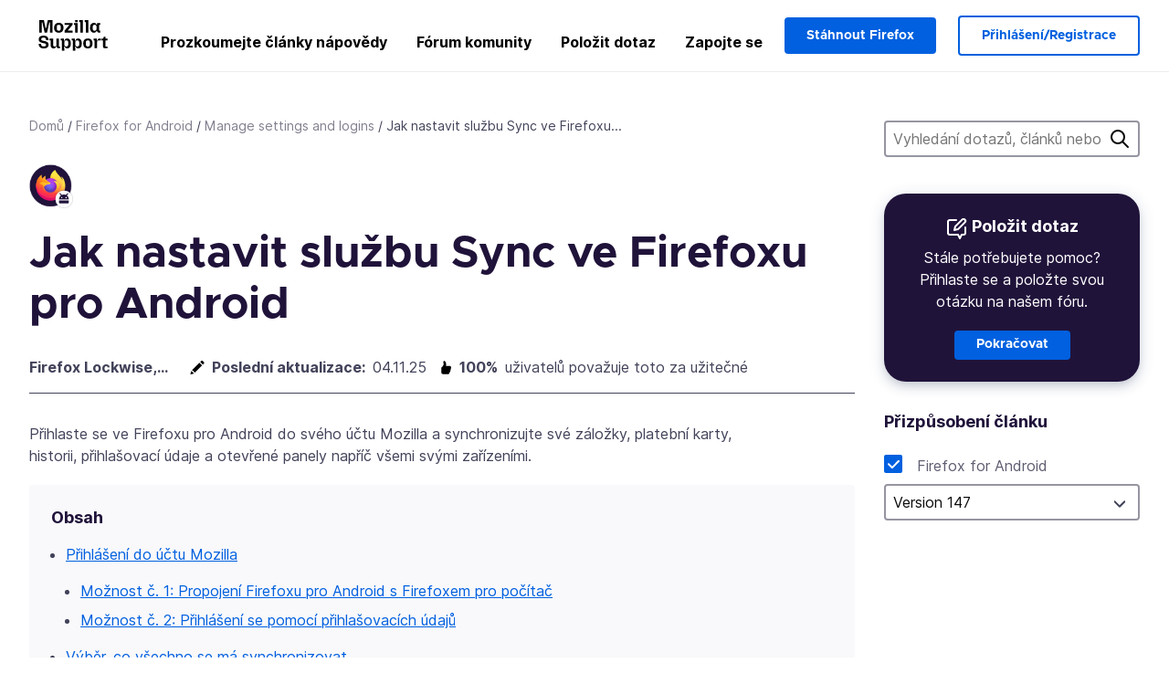

--- FILE ---
content_type: text/html; charset=utf-8
request_url: https://support.mozilla.org/cs/kb/jak-nastavit-sluzbu-sync-ve-firefoxu-pro-android
body_size: 87773
content:



<!DOCTYPE html>
<html class="no-js" lang="cs"
  dir="ltr"
  data-gtm-container-id="G-2VC139B3XV"
  data-ga-content-group="kb-article"
  data-ga-default-slug="how-set-firefox-sync-firefox-android"
  data-ga-article-locale="cs"
  data-ga-topics="/lockwise-settings/privacy-and-security/settings/sync-data/"
  data-ga-products="/firefox-lockwise/mobile/mozilla-account/"
  
  >
<head>
  <!--
Read more about our custom configuration and use of Google Analytics here:
https://bugzilla.mozilla.org/show_bug.cgi?id=1122305#c8
-->

<!-- Google Tag Manager -->

  <script src="https://assets-prod.sumo.prod.webservices.mozgcp.net/static/gtm-snippet.f1a8b29a563ecd7a.js" nonce="NHz+hfWailIrNxVr/0USHw=="></script>

<!-- End Google Tag Manager -->

  
  <meta http-equiv="Content-Type" content="text/html; charset=utf-8"/>

  
    <title>
  Jak nastavit službu Sync ve Firefoxu pro Android | Podpora Mozilly
</title>
  

  
<link rel="apple-touch-icon" sizes="180x180" href="https://assets-prod.sumo.prod.webservices.mozgcp.net/static/apple-touch-icon.40087fc676872dcc.png">
<link rel="icon" type="image/png" href="https://assets-prod.sumo.prod.webservices.mozgcp.net/static/favicon.abcbdb85e0f9e7a0.png">
<link rel="manifest" href="/manifest.json">
<link rel="shortcut icon" href="https://assets-prod.sumo.prod.webservices.mozgcp.net/static/favicon.abcbdb85e0f9e7a0.png">
<meta name="theme-color" content="#ffffff">


  <link rel="search" type="application/opensearchdescription+xml" title="Podpora Mozilly" href="/cs/search/xml"/>
  

  
  
  <link href="https://assets-prod.sumo.prod.webservices.mozgcp.net/static/screen.02cf61ea7585e2c7.css" rel="stylesheet" nonce="NHz+hfWailIrNxVr/0USHw==">

  
  
  <script defer="defer" src="https://assets-prod.sumo.prod.webservices.mozgcp.net/static/32.a390ba7069326239.js" nonce="NHz+hfWailIrNxVr/0USHw=="></script><script defer="defer" src="https://assets-prod.sumo.prod.webservices.mozgcp.net/static/common.ec3737bd76c83a6a.js" nonce="NHz+hfWailIrNxVr/0USHw=="></script>
  
    <script defer="defer" src="https://assets-prod.sumo.prod.webservices.mozgcp.net/static/566.52e082bc6ceca92f.js" nonce="NHz+hfWailIrNxVr/0USHw=="></script><script defer="defer" src="https://assets-prod.sumo.prod.webservices.mozgcp.net/static/467.e805b3b5a73440ca.js" nonce="NHz+hfWailIrNxVr/0USHw=="></script><script defer="defer" src="https://assets-prod.sumo.prod.webservices.mozgcp.net/static/58.4022309305ddf592.js" nonce="NHz+hfWailIrNxVr/0USHw=="></script><script defer="defer" src="https://assets-prod.sumo.prod.webservices.mozgcp.net/static/document.1400607f788fdb23.js" nonce="NHz+hfWailIrNxVr/0USHw=="></script>
  
  <script defer="defer" src="https://assets-prod.sumo.prod.webservices.mozgcp.net/static/common.fx.download.46606c8553638ec9.js" nonce="NHz+hfWailIrNxVr/0USHw=="></script>

  
    
      <meta name="description" content="Jak ve Firefoxu pro Android synchronizovat své záložky, platební karty, historii, přihlašovací údaje a otevřené panely napříč všemi svými zařízeními."/>
    
  

  
  <meta name="google-site-verification" content="2URA-2Y9BeYYUf8B2BSsBSVetJJS3TZwlXBOaMx2VfY" />
  
  <meta name="google-site-verification" content="ueNbCgS4e1JIAgLGwufm-jHaIcLXFLtFMmR_65S1Ag0" />
  
  <meta name="msvalidate.01" content="1659173DC94819093068B0ED7C51C527" />

  

    <meta name="viewport" content="width=device-width, initial-scale=1.0, maximum-scale=1.0, user-scalable=no" />

  
    <link rel="canonical" href="https://support.mozilla.org/cs/kb/jak-nastavit-sluzbu-sync-ve-firefoxu-pro-android" />
  
</head>

<body class="html-ltr logged-out responsive document cs"
      data-readonly="false"
      data-usernames-api="/cs/users/api/usernames"
      data-messages-api="/cs/messages/api/autocomplete"
      data-media-url="https://assets-prod.sumo.prod.webservices.mozgcp.net/"
      
        data-ga-alternate-url="/cs/kb/how-set-firefox-sync-firefox-android"
      
data-document-id="45200" >



  

<ul class="sumo-nav-access" id="nav-access">
  <li><a href="#main-content">Přeskočit na hlavní obsah</a></li>
  <li><a href="/cs/locales?next=%2Fen-US%2Fkb%2Fhow-set-firefox-sync-firefox-android">Změna jazyka</a></li>
  <li><a id="skip-to-search" href="#search-q">Přeskočit na vyhledávání</a></li>
</ul>



<div class="media-test"></div>

<div id="announcements">
  
  


  
  
</div>

<header class="mzp-c-navigation sumo-nav">
  <div class="mzp-c-navigation-l-content">
    <div class="sumo-nav--container">
      <div class="sumo-nav--logo">
        <a href="/cs/"><img src="https://assets-prod.sumo.prod.webservices.mozgcp.net/static/mozilla-support.4be004d0bbcbfb1e.svg" alt="Mozilla Support Logo"/></a>
      </div>

      <button data-mobile-nav-search-button class="sumo-nav--search-button" type="button">Search</button>
      <button data-sumo-toggle-nav="#main-navigation" class="sumo-nav--toggle-button" type="button" aria-controls="main-navigation">Menu</button>
      <a class="sumo-nav--avatar-button" data-sumo-toggle-nav="#profile-navigation" aria-controls="profile-navigation" aria-role="button">
        
        <img class="avatar" src="https://assets-prod.sumo.prod.webservices.mozgcp.net/static/default-FFA-avatar.1eeb2a0a42235417.png" alt="Avatar for Username">
        

      </a>
      <div class="mzp-c-navigation-items sumo-nav--list-wrap" id="main-navigation">
        <div class="mzp-c-navigation-menu">
          <nav class="mzp-c-menu mzp-is-basic">
              
              <ul class="mzp-c-menu-category-list sumo-nav--list">
                
<li class="mzp-c-menu-category mzp-has-drop-down mzp-js-expandable">
  <a class="mzp-c-menu-title sumo-nav--link" href="/cs/questions/" aria-haspopup="true"
    aria-controls="mzp-c-menu-panel-help">Prozkoumejte články nápovědy</a>
  <div class="mzp-c-menu-panel mzp-has-card" id="mzp-c-menu-panel-help">
    <div class="sumo-nav--dropdown-container">
      <div class="sumo-nav--dropdown-grid">
        <button class="mzp-c-menu-button-close" type="button"
          aria-controls="mzp-c-menu-panel-example">Firefox Send</button>
        <div class="sumo-nav--dropdown-col">
          <section class="mzp-c-menu-item mzp-has-icon sumo-nav--dropdown-item">
          <div class="mzp-c-menu-item-head">
            <svg class="mzp-c-menu-item-icon" width="24" height="24" xmlns="http://www.w3.org/2000/svg" viewBox="0 0 24 24">
              <g transform="translate(3 3)" stroke="#000" stroke-width="2" fill="none" fill-rule="evenodd"
                stroke-linecap="round">
                <rect stroke-linejoin="round" width="18" height="18" rx="2" />
                <path d="M4 5h10M4 9h10M4 13h4" />
              </g>
            </svg>
            <h4 class="mzp-c-menu-item-title">Prozkoumat podle produktu</h4>
          </div>
            <ul class="mzp-c-menu-item-list sumo-nav--sublist">
              <li>
                <a href="/cs/products/firefox"
                  data-event-name="link_click"
                  data-event-parameters='{
                    "link_name": "main-menu.firefox-browser.product-home",
                    "link_detail": "firefox"
                  }'>
                  Firefox pro počítač
                </a>
              </li>
              <li>
                <a href="/cs/products/mozilla-vpn"
                  data-event-name="link_click"
                  data-event-parameters='{
                    "link_name": "main-menu.mozilla-vpn.product-home",
                    "link_detail": "mozilla-vpn"
                  }'>
                  Mozilla VPN
                </a>
              </li>
              <li>
                <a href="/cs/products/ios"
                  data-event-name="link_click"
                  data-event-parameters='{
                    "link_name": "main-menu.firefox-for-ios.product-home",
                    "link_detail": "ios"
                  }'>
                  Firefox pro iOS
                </a>
              </li>
              <li>
                <a href="/cs/products/thunderbird"
                  data-event-name="link_click"
                  data-event-parameters='{
                    "link_name": "main-menu.thunderbird.product-home",
                    "link_detail": "thunderbird"
                  }'>
                  Thunderbird
                </a>
              </li>
              <li>
                <a href="/cs/products/mobile"
                  data-event-name="link_click"
                  data-event-parameters='{
                    "link_name": "main-menu.firefox-for-android.product-home",
                    "link_detail": "mobile"
                  }'>
                  Firefox pro Android
                </a>
              </li>
              <li>
                <a class="color-link" href="/cs/products/"
                  data-event-name="link_click"
                  data-event-parameters='{"link_name": "main-menu.browse-all-articles.list-products"}'>
                  Zobrazit všechny produkty
                </a>
              </li>
            </ul>
          </section>
        </div>
        <div class="sumo-nav--dropdown-col">
          <section class="mzp-c-menu-item mzp-has-icon sumo-nav--dropdown-item">
            <div class="mzp-c-menu-item-head">
              <svg class="mzp-c-menu-item-icon" width="24" height="24" xmlns="http://www.w3.org/2000/svg" viewBox="0 0 24 24">
                <g transform="translate(3 3)" stroke="#000" stroke-width="2" fill="none" fill-rule="evenodd"
                  stroke-linecap="round">
                  <rect stroke-linejoin="round" width="18" height="18" rx="2" />
                  <path d="M4 5h10M4 9h10M4 13h4" />
                </g>
              </svg>
              <h4 class="mzp-c-menu-item-title">Prozkoumat podle tématu</h4>
            </div>
            
  
  
  
  
  
  

  
    
    
    
    
    
    
    

  

  <ul class="mzp-c-menu-item-list sumo-nav--sublist">
    <li>
      <a href="/cs/topics/settings"
          data-event-name="link_click"
          data-event-parameters='{
          "link_name": "main-menu.topic-home",
          "link_detail": "settings"
        }'>
          Nastavení
      </a>
    </li>
    <li>
      <a href="/cs/topics/installation-and-updates"
          data-event-name="link_click"
          data-event-parameters='{
          "link_name": "main-menu.topic-home",
          "link_detail": "installation-and-updates"
        }'>
          Installation and updates
      </a>
    </li>
    <li>
      <a href="/cs/topics/email-and-messaging"
          data-event-name="link_click"
          data-event-parameters='{
          "link_name": "main-menu.topic-home",
          "link_detail": "email-and-messaging"
        }'>
          Email and messaging
      </a>
    </li>
    <li>
      <a href="/cs/topics/performance-and-connectivity"
          data-event-name="link_click"
          data-event-parameters='{
          "link_name": "main-menu.topic-home",
          "link_detail": "performance-and-connectivity"
        }'>
          Performance and connectivity
      </a>
    </li>
    <li>
      <a href="/cs/topics/privacy-and-security"
          data-event-name="link_click"
          data-event-parameters='{
          "link_name": "main-menu.topic-home",
          "link_detail": "privacy-and-security"
        }'>
          Privacy and security
      </a>
    </li>
    <li>
      <a href="/cs/topics/browse"
          data-event-name="link_click"
          data-event-parameters='{
          "link_name": "main-menu.topic-home",
          "link_detail": "browse"
        }'>
          Procházet
      </a>
    </li>
  </ul>

          </section>
        </div>
      </div>
    </div>
  </div>
</li>
<li class="mzp-c-menu-category mzp-has-drop-down mzp-js-expandable">
  <a class="mzp-c-menu-title sumo-nav--link" href="#" aria-haspopup="true" aria-controls="mzp-c-menu-panel-tools">Fórum komunity</a>
  <div class="mzp-c-menu-panel mzp-has-card" id="mzp-c-menu-panel-tools">
    <div class="sumo-nav--dropdown-container">
      <div class="sumo-nav--dropdown-grid">
        <button class="mzp-c-menu-button-close" type="button"
          aria-controls="mzp-c-menu-panel-example">Firefox Send</button>
        <div class="sumo-nav--dropdown-col">
          <section class="mzp-c-menu-item mzp-has-icon sumo-nav--dropdown-item">
            <div class="mzp-c-menu-item-head">
              <svg class="mzp-c-menu-item-icon" width="24" height="24" xmlns="http://www.w3.org/2000/svg"
                viewBox="0 0 24 24">
                <g stroke="#000" stroke-width="2" fill="none" fill-rule="evenodd" stroke-linecap="round"
                  stroke-linejoin="round">
                  <path
                    d="M17 17l-1.051 3.154a1 1 0 01-1.898 0L13 17H5a2 2 0 01-2-2V5a2 2 0 012-2h14a2 2 0 012 2v10a2 2 0 01-2 2h-2zM7 8h10M7 12h10" />
                </g>
              </svg>
              <h4 class="mzp-c-menu-item-title">Procházet podle produktu</h4>
            </div>
            <ul class="mzp-c-menu-item-list sumo-nav--sublist">
              <li>
                <a href="/cs/questions/firefox"
                   data-event-name="link_click"
                   data-event-parameters='{
                    "link_name": "main-menu.support-forum-home",
                    "link_detail": "desktop"
                  }'>
                   Firefox pro počítač
                </a>
              </li>
              <li>
                <a href="/cs/questions/focus-firefox"
                   data-event-name="link_click"
                   data-event-parameters='{
                    "link_name": "main-menu.support-forum-home",
                    "link_detail": "focus"
                  }'>
                   Firefox Focus
                </a>
              </li>
              <li>
                <a href="/cs/questions/ios"
                   data-event-name="link_click"
                   data-event-parameters='{
                    "link_name": "main-menu.support-forum-home",
                    "link_detail": "ios"
                  }'>
                   Firefox pro iOS
                </a>
              </li>
              <li>
                <a href="/cs/questions/thunderbird"
                   data-event-name="link_click"
                   data-event-parameters='{
                    "link_name": "main-menu.support-forum-home",
                    "link_detail": "thunderbird"
                  }'>
                   Thunderbird
                </a>
              </li>
              <li>
                <a href="/cs/questions/mobile"
                   data-event-name="link_click"
                   data-event-parameters='{
                    "link_name": "main-menu.support-forum-home",
                    "link_detail": "mobile"
                  }'>
                   Firefox pro Android
                </a>
              </li>
              <li>
                <a class="color-link" href="/cs/questions/"
                   data-event-name="link_click"
                   data-event-parameters='{
                    "link_name": "main-menu.support-forum-home",
                    "link_detail": "view-all-home"
                  }'>
                   Zobrazit všechna fóra
                </a>
              </li>
            </ul>
          </section>
        </div>
        <div class="sumo-nav--dropdown-col">
          <section class="mzp-c-menu-item mzp-has-icon sumo-nav--dropdown-item">
            <div class="mzp-c-menu-item-head">
              <svg class="mzp-c-menu-item-icon" width="24" height="24" xmlns="http://www.w3.org/2000/svg"
                viewBox="0 0 24 24">
                <path
                  d="M10.5 9.5L3 17c-1 1.667-1 3 0 4s2.333.833 4-.5l7.5-7.5c2.333 1.054 4.333.734 6-.96 1.667-1.693 1.833-3.707.5-6.04l-3 3-2.5-.5L15 6l3-3c-2.333-1.333-4.333-1.167-6 .5-1.667 1.667-2.167 3.667-1.5 6z"
                  stroke="#000" stroke-width="2" fill="none" fill-rule="evenodd" stroke-linecap="round"
                  stroke-linejoin="round" />
              </svg>
              <h4 class="mzp-c-menu-item-title">Procházet všechna vlákna dle tématu</h4>
            </div>
            
  
  
  
  
  
  

  
    
    
    
    
    
    
    
  

  <ul class="mzp-c-menu-item-list sumo-nav--sublist">
    <li>
      <a href="/cs/questions/topic/settings"
          data-event-name="link_click"
          data-event-parameters='{
          "link_name": "main-menu.support-forum-home",
          "link_detail": "settings"
        }'>
          Nastavení
      </a>
    </li>
    <li>
      <a href="/cs/questions/topic/installation-and-updates"
          data-event-name="link_click"
          data-event-parameters='{
          "link_name": "main-menu.support-forum-home",
          "link_detail": "installation-and-updates"
        }'>
          Installation and updates
      </a>
    </li>
    <li>
      <a href="/cs/questions/topic/email-and-messaging"
          data-event-name="link_click"
          data-event-parameters='{
          "link_name": "main-menu.support-forum-home",
          "link_detail": "email-and-messaging"
        }'>
          Email and messaging
      </a>
    </li>
    <li>
      <a href="/cs/questions/topic/performance-and-connectivity"
          data-event-name="link_click"
          data-event-parameters='{
          "link_name": "main-menu.support-forum-home",
          "link_detail": "performance-and-connectivity"
        }'>
          Performance and connectivity
      </a>
    </li>
    <li>
      <a href="/cs/questions/topic/privacy-and-security"
          data-event-name="link_click"
          data-event-parameters='{
          "link_name": "main-menu.support-forum-home",
          "link_detail": "privacy-and-security"
        }'>
          Privacy and security
      </a>
    </li>
    <li>
      <a href="/cs/questions/topic/browse"
          data-event-name="link_click"
          data-event-parameters='{
          "link_name": "main-menu.support-forum-home",
          "link_detail": "browse"
        }'>
          Procházet
      </a>
    </li>
  </ul>

          </section>
        </div>
      </div>
    </div>
  </div>
</li>

<li class="mzp-c-menu-category mzp-has-drop-down mzp-js-expandable">
  <a class="mzp-c-menu-title sumo-nav--link" href="/cs/questions/" aria-haspopup="true"
    aria-controls="mzp-c-menu-panel-help">Položit dotaz</a>
  <div class="mzp-c-menu-panel mzp-has-card" id="mzp-c-menu-panel-help">
    <div class="sumo-nav--dropdown-container">
      <div class="sumo-nav--dropdown-grid">
        <button class="mzp-c-menu-button-close" type="button"
          aria-controls="mzp-c-menu-panel-example">Firefox Send
        </button>
        <div class="sumo-nav--dropdown">
          <section class="mzp-c-menu-item mzp-has-icon sumo-nav--dropdown-item">
            <div class="mzp-c-menu-item-head">
              <svg class="mzp-c-menu-item-icon" width="24" height="24" xmlns="http://www.w3.org/2000/svg"
                viewBox="0 0 24 24">
                <g stroke="#000" stroke-width="2" fill="none" fill-rule="evenodd" stroke-linecap="round"
                  stroke-linejoin="round">
                  <path d="M11 3H4a2 2 0 00-2 2v12a2 2 0 002 2h9l2 4 2-4h2a2 2 0 002-2v-6" />
                  <path d="M17.5 2.5a2.121 2.121 0 013 3L13 13l-4 1 1-4 7.5-7.5z" />
                </g>
              </svg>
              <h4 class="mzp-c-menu-item-title">Získat pomoc s</h4>
            </div>
            <ul class="mzp-c-menu-item-list sumo-nav--sublist-aaq">
              <li>
                <a href="/cs/questions/new/desktop"
                   data-event-name="link_click"
                   data-event-parameters='{
                    "link_name": "main-menu.aaq-step-2",
                    "link_detail": "desktop"
                  }'>
                   Firefox pro počítač
                </a>
              </li>
              <li>
                <a href="/cs/questions/new/firefox-enterprise"
                   data-event-name="link_click"
                   data-event-parameters='{
                    "link_name": "main-menu.aaq-step-2",
                    "link_detail": "firefox-enterprise"
                  }'>
                   Firefox pro firmy
                </a>
              </li>
              <li>
                <a href="/cs/questions/new/relay"
                   data-event-name="link_click"
                   data-event-parameters='{
                    "link_name": "main-menu.aaq-step-2",
                    "link_detail": "relay"
                  }'>
                   Firefox Relay
                </a>
              </li>
              <li>
                <a href="/cs/questions/new/thunderbird"
                   data-event-name="link_click"
                   data-event-parameters='{
                    "link_name": "main-menu.aaq-step-2",
                    "link_detail": "thunderbird"
                  }'>
                   Thunderbird
                </a>
              </li>
              <li>
                <a href="/cs/questions/new/ios"
                   data-event-name="link_click"
                   data-event-parameters='{
                    "link_name": "main-menu.aaq-step-2",
                    "link_detail": "ios"
                  }'>
                   Firefox pro iOS
                </a>
              </li>
              <li>
                <a href="/cs/questions/new/focus"
                   data-event-name="link_click"
                   data-event-parameters='{
                    "link_name": "main-menu.aaq-step-2",
                    "link_detail": "focus"
                  }'>
                   Firefox Focus
                </a>
              </li>
              <li>
                <a href="/cs/questions/new/monitor"
                   data-event-name="link_click"
                   data-event-parameters='{
                    "link_name": "main-menu.aaq-step-2",
                    "link_detail": "monitor"
                  }'>
                   Monitor
                </a>
              </li>
              <li>
                <a href="/cs/questions/new/mozilla-account"
                   data-event-name="link_click"
                   data-event-parameters='{
                    "link_name": "main-menu.aaq-step-2",
                    "link_detail": "mozilla-account"
                  }'>
                   Účet Mozilla
                </a>
              </li>
              <li>
                <a href="/cs/questions/new/mobile"
                   data-event-name="link_click"
                   data-event-parameters='{
                    "link_name": "main-menu.aaq-step-2",
                    "link_detail": "mobile"
                  }'>
                   Firefox pro Android
                </a>
              </li>
              <li>
                <a href="/cs/questions/new/mozilla-vpn"
                   data-event-name="link_click"
                   data-event-parameters='{
                    "link_name": "main-menu.aaq-step-2",
                    "link_detail": "mozilla-vpn"
                  }'>
                   Mozilla VPN
                </a>
              </li>
              <li>
                <a href="/cs/questions/new/pocket"
                   data-event-name="link_click"
                   data-event-parameters='{
                    "link_name": "main-menu.aaq-step-2",
                    "link_detail": "pocket"
                  }'>
                   Pocket
                </a>
              </li>
              <li>
                <a class="color-link" href="/cs/questions/new"
                   data-event-name="link_click"
                   data-event-parameters='{
                    "link_name": "main-menu.aaq-step-1",
                    "link_detail": "view-all"
                  }'>
                   Zobrazit vše
                </a>
              </li>
            </ul>
          </section>
        </div>
      </div>
    </div>
  </div>
</li>


  <li class="mzp-c-menu-category">
    <a class="mzp-c-menu-title sumo-nav--link" href="/cs/contribute"
      data-event-name="link_click"
      data-event-parameters='{"link_name": "main-menu.contribute.contribute-home"}'>
      Zapojte se
    </a>
  </li>


              </ul>
              
          </nav>
        </div>
      </div>

      <div class="mzp-c-navigation-items sumo-nav--list-wrap-right logged-out" id="profile-navigation">
        <div class="mzp-c-navigation-menu">
          <nav class="mzp-c-menu mzp-is-basic">
              
              <ul class="mzp-c-menu-category-list sumo-nav--list">
                

<li class="mzp-c-menu-category sumo-nav--item-right">
  
<form data-instant-search="form" id="support-search"  action="/cs/search/" method="get"
   class="simple-search-form">
  
  
  <input type="hidden" name="product" value="mobile" />
  
  
  <input spellcheck="true" type="search" autocomplete="off" name="q" aria-required="true"
    placeholder="Vyhledání dotazů, článků nebo témat (příklad: ukládání hesel ve Firefoxu)" class="searchbox" id="search-q" />
  <button type="submit" title="Hledat" class="search-button">Hledat</button>
</form>


  
  
  <a href="https://www.firefox.com/?utm_source=support.mozilla.org&amp;utm_medium=referral&amp;utm_campaign=non-fx-button&amp;utm_content=header-download-button"
    class="firefox-download-button hidden sumo-button primary-button button-lg">Stáhnout Firefox</a>
  
</li>


<li
  class="mzp-c-menu-category logged-out-button-row ">
  
  <a rel="nofollow" href="/cs/users/auth" class="sumo-button secondary-button button-lg"
    data-event-name="link_click"
    data-event-parameters='{"link_name": "main-menu.sign-in-up"}'>
    Přihlášení/Registrace
  </a>
  
</li>

              </ul>
              
          </nav>
        </div>
      </div>
      <div class="mzp-c-navigation-items sumo-nav--mobile-search-form" id="search-navigation">
        <div class="mzp-c-navigation-menu">
          <nav class="mzp-c-menu mzp-is-basic">
            
<form data-instant-search="form" id="mobile-search-results"  action="/cs/search/" method="get"
   class="simple-search-form">
  
  
  <input type="hidden" name="product" value="mobile" />
  
  
  <input spellcheck="true" type="search" autocomplete="off" name="q" aria-required="true"
    placeholder="Vyhledání dotazů, článků nebo témat (příklad: ukládání hesel ve Firefoxu)" class="searchbox" id="search-q" />
  <button type="submit" title="Hledat" class="search-button">Hledat</button>
</form>

          </nav>
        </div>
      </div>
    </div>
  </div>
</header><!--/.mzp-c-navigation -->


<!-- This is only displayed when the instant search is active.
     This block is overriden in home.html and product.html,
     and can likely be removed when frontend search is replaced. -->
<div class="home-search-section sumo-page-section--lg shade-bg hidden-search-masthead">
  <div class="mzp-l-content narrow">
    <div class="home-search-section--content">
      <h4 class="sumo-page-heading-xl">Prohledat stránky podpory</h4>
      
<form data-instant-search="form" id="hidden-search"  action="/cs/search/" method="get"
   class="simple-search-form">
  
  
  <input type="hidden" name="product" value="mobile" />
  
  
  <input spellcheck="true" type="search" autocomplete="off" name="q" aria-required="true"
    placeholder="Vyhledání dotazů, článků nebo témat (příklad: ukládání hesel ve Firefoxu)" class="searchbox" id="search-q" />
  <button type="submit" title="Hledat" class="search-button">Hledat</button>
</form>

    </div>
  </div>
</div>








<div class="mzp-l-content " id="main-content">
  <div class="sumo-page-section--inner">
    
  
<div class="breadcrumbs" id="main-breadcrumbs">
  <ol id="breadcrumbs" class="breadcrumbs--list">
  
    
      
        <li><a href="/cs/">Domů</a></li>
      
    
  
    
      
        <li><a href="/cs/products/mobile">Firefox for Android</a></li>
      
    
  
    
      
        <li><a href="/cs/products/mobile/lockwise-settings">Manage settings and logins</a></li>
      
    
  
    
      <li>Jak nastavit službu Sync ve Firefoxu...</li>
    
  
  </ol>
  </div>


    <div class="sumo-l-two-col ">
      
      <aside id="aside" class="sumo-l-two-col--sidebar">
        
        
  <div class="search-form-sidebar large-only">
    
<form data-instant-search="form" id="support-search-sidebar"  action="/cs/search/" method="get"
   class="simple-search-form">
  
  
  <input type="hidden" name="product" value="mobile" />
  
  
  <input spellcheck="true" type="search" autocomplete="off" name="q" aria-required="true"
    placeholder="Vyhledání dotazů, článků nebo témat (příklad: ukládání hesel ve Firefoxu)" class="searchbox" id="search-q" />
  <button type="submit" title="Hledat" class="search-button">Hledat</button>
</form>

  </div>

  
    
  
  <div class="aaq-widget card is-inverse elevation-01 text-center radius-md">
    <h2 class="card--title has-bottom-margin">
      <svg class="card--icon-sm" width="24px" height="24px" viewBox="0 0 24 24" xmlns="http://www.w3.org/2000/svg">
        <g stroke="none" stroke-width="1" fill="none" fill-rule="evenodd" stroke-linecap="round" stroke-linejoin="round">
          <g transform="translate(2.000000, 1.878680)" stroke="#FFFFFF" stroke-width="2">
            <path d="M9,1.12132031 L2,1.12132031 C0.8954305,1.12132031 5.32907052e-15,2.01675081 5.32907052e-15,3.12132031 L5.32907052e-15,15.1213203 C5.32907052e-15,16.2258898 0.8954305,17.1213203 2,17.1213203 L11,17.1213203 L13,21.1213203 L15,17.1213203 L17,17.1213203 C18.1045695,17.1213203 19,16.2258898 19,15.1213203 L19,9.12132031"></path>
            <path d="M15.5,0.621320312 C16.3284271,-0.207106783 17.6715729,-0.207106769 18.5,0.621320344 C19.3284271,1.44974746 19.3284271,2.79289318 18.5,3.62132031 L11,11.1213203 L7,12.1213203 L8,8.12132031 L15.5,0.621320312 Z"></path>
          </g>
        </g>
      </svg>

      Položit dotaz
    </h2>
    
    
    
    
    

    
      
        
          <p>Stále potřebujete pomoc? Přihlaste se a položte svou otázku na našem fóru.</p>
        
      
    

    

    
  
    <a class="sumo-button primary-button feature-box"
      href="/cs/questions/new"
      data-event-name="link_click"
      data-event-parameters='{
        "link_name": "aaq-widget.aaq-step-3",
        "link_detail": "mobile"
      }'>
      Pokračovat
    </a>
    </div>
  

  
    
    
  
  
  <nav id="doc-tools">
    <ul class="sidebar-nav sidebar-folding">
      
      <li id="editing-tools-sidebar">
        
        <span class="details-heading"></span>
        <ul class="sidebar-nav--list">
        
        
          <li>
            
    

    <section class="showfor" id="showfor-panel">
      <script type="application/json" class="showfor-data">
        {"products": [{"title": "Firefox for Android", "slug": "mobile", "platforms": ["android"], "visible": true}, {"title": "Firefox Lockwise", "slug": "firefox-lockwise", "platforms": ["win8", "win7", "winxp", "mac", "web", "win10"], "visible": false}, {"title": "Mozilla Account", "slug": "mozilla-account", "platforms": ["mac", "linux", "android", "web", "win10"], "visible": false}], "versions": {"mobile": [{"name": "Version 149", "slug": "m149", "product": "mobile", "default": false, "min_version": 149.0, "max_version": 150.0, "visible": true}, {"name": "Version 148", "slug": "m148", "product": "mobile", "default": false, "min_version": 148.0, "max_version": 149.0, "visible": true}, {"name": "Version 147", "slug": "m147", "product": "mobile", "default": true, "min_version": 147.0, "max_version": 148.0, "visible": true}, {"name": "Version 146", "slug": "m146", "product": "mobile", "default": false, "min_version": 146.0, "max_version": 147.0, "visible": true}, {"name": "Version 145", "slug": "m145", "product": "mobile", "default": false, "min_version": 145.0, "max_version": 146.0, "visible": true}, {"name": "Version 144", "slug": "m144", "product": "mobile", "default": false, "min_version": 144.0, "max_version": 145.0, "visible": true}, {"name": "Version 143", "slug": "m143", "product": "mobile", "default": false, "min_version": 143.0, "max_version": 144.0, "visible": true}, {"name": "Version 142", "slug": "m142", "product": "mobile", "default": false, "min_version": 142.0, "max_version": 143.0, "visible": true}, {"name": "Version 141", "slug": "m141", "product": "mobile", "default": false, "min_version": 141.0, "max_version": 142.0, "visible": true}, {"name": "Version 140", "slug": "m140", "product": "mobile", "default": false, "min_version": 140.0, "max_version": 141.0, "visible": true}, {"name": "Version 139", "slug": "m139", "product": "mobile", "default": false, "min_version": 139.0, "max_version": 140.0, "visible": true}, {"name": "Version 138", "slug": "m138", "product": "mobile", "default": false, "min_version": 138.0, "max_version": 139.0, "visible": true}, {"name": "Version 137", "slug": "m137", "product": "mobile", "default": false, "min_version": 137.0, "max_version": 138.0, "visible": false}, {"name": "Version 136", "slug": "m136", "product": "mobile", "default": false, "min_version": 136.0, "max_version": 137.0, "visible": false}, {"name": "Version 135", "slug": "m135", "product": "mobile", "default": false, "min_version": 135.0, "max_version": 136.0, "visible": false}, {"name": "Version 134", "slug": "m134", "product": "mobile", "default": false, "min_version": 134.0, "max_version": 135.0, "visible": false}, {"name": "Version 133", "slug": "m133", "product": "mobile", "default": false, "min_version": 133.0, "max_version": 134.0, "visible": false}, {"name": "Version 132", "slug": "m132", "product": "mobile", "default": false, "min_version": 132.0, "max_version": 133.0, "visible": false}, {"name": "Version 131", "slug": "m131", "product": "mobile", "default": false, "min_version": 131.0, "max_version": 132.0, "visible": false}, {"name": "Version 130", "slug": "m130", "product": "mobile", "default": false, "min_version": 130.0, "max_version": 131.0, "visible": false}, {"name": "Version 129", "slug": "m129", "product": "mobile", "default": false, "min_version": 129.0, "max_version": 130.0, "visible": false}, {"name": "Version 128", "slug": "m128", "product": "mobile", "default": false, "min_version": 128.0, "max_version": 129.0, "visible": false}, {"name": "Version 127", "slug": "m127", "product": "mobile", "default": false, "min_version": 127.0, "max_version": 128.0, "visible": false}, {"name": "Version 126", "slug": "m126", "product": "mobile", "default": false, "min_version": 126.0, "max_version": 127.0, "visible": false}, {"name": "Version 125", "slug": "m125", "product": "mobile", "default": false, "min_version": 125.0, "max_version": 126.0, "visible": false}, {"name": "Version 124", "slug": "m124", "product": "mobile", "default": false, "min_version": 124.0, "max_version": 125.0, "visible": false}, {"name": "Version 123", "slug": "m123", "product": "mobile", "default": false, "min_version": 123.0, "max_version": 124.0, "visible": false}, {"name": "Version 122", "slug": "m122", "product": "mobile", "default": false, "min_version": 122.0, "max_version": 123.0, "visible": false}, {"name": "Version 121", "slug": "m121", "product": "mobile", "default": false, "min_version": 121.0, "max_version": 122.0, "visible": false}, {"name": "Version 121", "slug": "m120", "product": "mobile", "default": false, "min_version": 121.0, "max_version": 122.0, "visible": false}, {"name": "Version 120", "slug": "m120", "product": "mobile", "default": false, "min_version": 120.0, "max_version": 121.0, "visible": false}, {"name": "Version 119", "slug": "m119", "product": "mobile", "default": false, "min_version": 119.0, "max_version": 120.0, "visible": false}, {"name": "Version 118", "slug": "m118", "product": "mobile", "default": false, "min_version": 118.0, "max_version": 119.0, "visible": false}, {"name": "Version 117", "slug": "m117", "product": "mobile", "default": false, "min_version": 117.0, "max_version": 118.0, "visible": false}, {"name": "Version 116", "slug": "m116", "product": "mobile", "default": false, "min_version": 116.0, "max_version": 117.0, "visible": false}, {"name": "Version 115", "slug": "m115", "product": "mobile", "default": false, "min_version": 115.0, "max_version": 116.0, "visible": false}, {"name": "Version 114", "slug": "m114", "product": "mobile", "default": false, "min_version": 114.0, "max_version": 115.0, "visible": false}, {"name": "Version 113", "slug": "m113", "product": "mobile", "default": false, "min_version": 113.0, "max_version": 114.0, "visible": false}, {"name": "Version 112", "slug": "m112", "product": "mobile", "default": false, "min_version": 112.0, "max_version": 113.0, "visible": false}, {"name": "Version 111", "slug": "m111", "product": "mobile", "default": false, "min_version": 111.0, "max_version": 112.0, "visible": false}, {"name": "Version 110", "slug": "m110", "product": "mobile", "default": false, "min_version": 110.0, "max_version": 111.0, "visible": false}, {"name": "Version 109", "slug": "m109", "product": "mobile", "default": false, "min_version": 109.0, "max_version": 110.0, "visible": false}, {"name": "Version 108", "slug": "m108", "product": "mobile", "default": false, "min_version": 108.0, "max_version": 109.0, "visible": false}, {"name": "Version 107", "slug": "m107", "product": "mobile", "default": false, "min_version": 107.0, "max_version": 108.0, "visible": false}, {"name": "Version 106", "slug": "m106", "product": "mobile", "default": false, "min_version": 106.0, "max_version": 107.0, "visible": false}, {"name": "Version 105", "slug": "m105", "product": "mobile", "default": false, "min_version": 105.0, "max_version": 106.0, "visible": false}, {"name": "Version 105", "slug": "m108", "product": "mobile", "default": false, "min_version": 105.0, "max_version": 106.0, "visible": false}, {"name": "Version 104", "slug": "m104", "product": "mobile", "default": false, "min_version": 104.0, "max_version": 105.0, "visible": false}, {"name": "Version 103", "slug": "m103", "product": "mobile", "default": false, "min_version": 103.0, "max_version": 104.0, "visible": false}, {"name": "Version 102", "slug": "m102", "product": "mobile", "default": false, "min_version": 102.0, "max_version": 103.0, "visible": false}, {"name": "Version 101", "slug": "m101", "product": "mobile", "default": false, "min_version": 101.0, "max_version": 102.0, "visible": false}, {"name": "Version 100", "slug": "m100", "product": "mobile", "default": false, "min_version": 100.0, "max_version": 101.0, "visible": false}, {"name": "Version 99", "slug": "m99", "product": "mobile", "default": false, "min_version": 99.0, "max_version": 100.0, "visible": false}, {"name": "Version 98", "slug": "m98", "product": "mobile", "default": false, "min_version": 98.0, "max_version": 99.0, "visible": false}, {"name": "Version 97", "slug": "m97", "product": "mobile", "default": false, "min_version": 97.0, "max_version": 98.0, "visible": false}, {"name": "Version 96", "slug": "m96", "product": "mobile", "default": false, "min_version": 96.0, "max_version": 97.0, "visible": false}, {"name": "Version 95", "slug": "m95", "product": "mobile", "default": false, "min_version": 95.0, "max_version": 96.0, "visible": false}, {"name": "Version 94", "slug": "m94", "product": "mobile", "default": false, "min_version": 94.0, "max_version": 95.0, "visible": false}, {"name": "Version 93", "slug": "m93", "product": "mobile", "default": false, "min_version": 93.0, "max_version": 94.0, "visible": false}, {"name": "Version 92", "slug": "m92", "product": "mobile", "default": false, "min_version": 92.0, "max_version": 93.0, "visible": false}, {"name": "Version 91", "slug": "m91", "product": "mobile", "default": false, "min_version": 91.0, "max_version": 92.0, "visible": false}, {"name": "Version 90", "slug": "m90", "product": "mobile", "default": false, "min_version": 90.0, "max_version": 91.0, "visible": false}, {"name": "Version 89", "slug": "m89", "product": "mobile", "default": false, "min_version": 89.0, "max_version": 90.0, "visible": false}, {"name": "Version 88", "slug": "m88", "product": "mobile", "default": false, "min_version": 88.0, "max_version": 89.0, "visible": false}, {"name": "Version 87", "slug": "m87", "product": "mobile", "default": false, "min_version": 87.0, "max_version": 88.0, "visible": false}, {"name": "Version 86", "slug": "m86", "product": "mobile", "default": false, "min_version": 86.0, "max_version": 87.0, "visible": false}, {"name": "Version 85", "slug": "m85", "product": "mobile", "default": false, "min_version": 85.0, "max_version": 86.0, "visible": false}, {"name": "Version 84", "slug": "m84", "product": "mobile", "default": false, "min_version": 84.0, "max_version": 85.0, "visible": false}, {"name": "Version 83", "slug": "m83", "product": "mobile", "default": false, "min_version": 83.0, "max_version": 84.0, "visible": false}, {"name": "Version 82", "slug": "m82", "product": "mobile", "default": false, "min_version": 82.0, "max_version": 83.0, "visible": false}, {"name": "Version 81", "slug": "m81", "product": "mobile", "default": false, "min_version": 81.0, "max_version": 82.0, "visible": false}, {"name": "Version 80", "slug": "m80", "product": "mobile", "default": false, "min_version": 80.0, "max_version": 81.0, "visible": false}, {"name": "Version 79", "slug": "m79", "product": "mobile", "default": false, "min_version": 79.0, "max_version": 80.0, "visible": false}, {"name": "Version 78", "slug": "m78", "product": "mobile", "default": false, "min_version": 78.0, "max_version": 79.0, "visible": false}, {"name": "Version 77", "slug": "m77", "product": "mobile", "default": false, "min_version": 77.0, "max_version": 78.0, "visible": false}, {"name": "Version 76", "slug": "m76", "product": "mobile", "default": false, "min_version": 76.0, "max_version": 77.0, "visible": false}, {"name": "Version 75", "slug": "m75", "product": "mobile", "default": false, "min_version": 75.0, "max_version": 76.0, "visible": false}, {"name": "Version 74", "slug": "m74", "product": "mobile", "default": false, "min_version": 74.0, "max_version": 75.0, "visible": false}, {"name": "Version 73", "slug": "m73", "product": "mobile", "default": false, "min_version": 73.0, "max_version": 74.0, "visible": false}, {"name": "Version 72", "slug": "m72", "product": "mobile", "default": false, "min_version": 72.0, "max_version": 73.0, "visible": false}, {"name": "Version 71", "slug": "m71", "product": "mobile", "default": false, "min_version": 71.0, "max_version": 72.0, "visible": false}, {"name": "Version 70", "slug": "m70", "product": "mobile", "default": false, "min_version": 70.0, "max_version": 71.0, "visible": false}, {"name": "Version 69", "slug": "m69", "product": "mobile", "default": false, "min_version": 69.0, "max_version": 70.0, "visible": false}, {"name": "Version 68", "slug": "m68", "product": "mobile", "default": false, "min_version": 68.0, "max_version": 69.0, "visible": false}, {"name": "Version 67", "slug": "m67", "product": "mobile", "default": false, "min_version": 67.0, "max_version": 68.0, "visible": false}, {"name": "Version 66", "slug": "m66", "product": "mobile", "default": false, "min_version": 66.0, "max_version": 67.0, "visible": false}, {"name": "Version 65", "slug": "m65", "product": "mobile", "default": false, "min_version": 65.0, "max_version": 66.0, "visible": false}, {"name": "Version 65", "slug": "m65", "product": "mobile", "default": false, "min_version": 65.0, "max_version": 66.0, "visible": false}, {"name": "Version 64", "slug": "m64", "product": "mobile", "default": false, "min_version": 64.0, "max_version": 65.0, "visible": false}, {"name": "Version 63", "slug": "m63", "product": "mobile", "default": false, "min_version": 63.0, "max_version": 64.0, "visible": false}, {"name": "Version 62", "slug": "m62", "product": "mobile", "default": false, "min_version": 62.0, "max_version": 63.0, "visible": false}, {"name": "Version 61", "slug": "m61", "product": "mobile", "default": false, "min_version": 61.0, "max_version": 62.0, "visible": false}, {"name": "Version 60", "slug": "m60", "product": "mobile", "default": false, "min_version": 60.0, "max_version": 61.0, "visible": false}, {"name": "Version 59", "slug": "m59", "product": "mobile", "default": false, "min_version": 59.0, "max_version": 60.0, "visible": false}, {"name": "Version 58", "slug": "m58", "product": "mobile", "default": false, "min_version": 58.0, "max_version": 59.0, "visible": false}, {"name": "Version 57", "slug": "m57", "product": "mobile", "default": false, "min_version": 57.0, "max_version": 58.0, "visible": false}, {"name": "Version 56", "slug": "m56", "product": "mobile", "default": false, "min_version": 56.0, "max_version": 57.0, "visible": false}, {"name": "Version 55", "slug": "m55", "product": "mobile", "default": false, "min_version": 55.0, "max_version": 56.0, "visible": false}, {"name": "Version 54", "slug": "m54", "product": "mobile", "default": false, "min_version": 54.0, "max_version": 55.0, "visible": false}, {"name": "Version 53", "slug": "m53", "product": "mobile", "default": false, "min_version": 53.0, "max_version": 54.0, "visible": false}, {"name": "Version 52", "slug": "m52", "product": "mobile", "default": false, "min_version": 52.0, "max_version": 53.0, "visible": false}, {"name": "Version 51", "slug": "m51", "product": "mobile", "default": false, "min_version": 51.0, "max_version": 52.0, "visible": false}, {"name": "Version 50", "slug": "m50", "product": "mobile", "default": false, "min_version": 50.0, "max_version": 51.0, "visible": false}, {"name": "Version 49", "slug": "m49", "product": "mobile", "default": false, "min_version": 49.0, "max_version": 50.0, "visible": false}, {"name": "Version 48", "slug": "m48", "product": "mobile", "default": false, "min_version": 48.0, "max_version": 49.0, "visible": false}, {"name": "Version 47", "slug": "m47", "product": "mobile", "default": false, "min_version": 47.0, "max_version": 48.0, "visible": false}, {"name": "Version 46", "slug": "m46", "product": "mobile", "default": false, "min_version": 46.0, "max_version": 47.0, "visible": false}, {"name": "Version 45", "slug": "m45", "product": "mobile", "default": false, "min_version": 45.0, "max_version": 46.0, "visible": false}, {"name": "Version 44", "slug": "m44", "product": "mobile", "default": false, "min_version": 44.0, "max_version": 45.0, "visible": false}, {"name": "Version 43", "slug": "m43", "product": "mobile", "default": false, "min_version": 43.0, "max_version": 44.0, "visible": false}, {"name": "Version 42", "slug": "m42", "product": "mobile", "default": false, "min_version": 42.0, "max_version": 43.0, "visible": false}, {"name": "Version 41", "slug": "m41", "product": "mobile", "default": false, "min_version": 41.0, "max_version": 42.0, "visible": false}, {"name": "Version 40", "slug": "m40", "product": "mobile", "default": false, "min_version": 40.0, "max_version": 41.0, "visible": false}, {"name": "Version 39", "slug": "m39", "product": "mobile", "default": false, "min_version": 39.0, "max_version": 40.0, "visible": false}, {"name": "Version 38", "slug": "m38", "product": "mobile", "default": false, "min_version": 38.0, "max_version": 39.0, "visible": false}, {"name": "Version 37", "slug": "m37", "product": "mobile", "default": false, "min_version": 37.0, "max_version": 38.0, "visible": false}, {"name": "Version 36", "slug": "m36", "product": "mobile", "default": false, "min_version": 36.0, "max_version": 37.0, "visible": false}, {"name": "Version 35", "slug": "m35", "product": "mobile", "default": false, "min_version": 35.0, "max_version": 36.0, "visible": false}, {"name": "Version 34", "slug": "m34", "product": "mobile", "default": false, "min_version": 34.0, "max_version": 35.0, "visible": false}, {"name": "Version 33", "slug": "m33", "product": "mobile", "default": false, "min_version": 33.0, "max_version": 34.0, "visible": false}, {"name": "Version 32", "slug": "m32", "product": "mobile", "default": false, "min_version": 32.0, "max_version": 33.0, "visible": false}, {"name": "Version 31", "slug": "m31", "product": "mobile", "default": false, "min_version": 31.0, "max_version": 32.0, "visible": false}, {"name": "Version 30", "slug": "m30", "product": "mobile", "default": false, "min_version": 30.0, "max_version": 31.0, "visible": false}, {"name": "Version 29", "slug": "m29", "product": "mobile", "default": false, "min_version": 29.0, "max_version": 30.0, "visible": false}, {"name": "Version 28", "slug": "m28", "product": "mobile", "default": false, "min_version": 28.0, "max_version": 29.0, "visible": false}, {"name": "Version 27", "slug": "m27", "product": "mobile", "default": false, "min_version": 27.0, "max_version": 28.0, "visible": false}, {"name": "Version 26", "slug": "m26", "product": "mobile", "default": false, "min_version": 26.0, "max_version": 27.0, "visible": false}, {"name": "Version 25", "slug": "m25", "product": "mobile", "default": false, "min_version": 25.0, "max_version": 26.0, "visible": false}, {"name": "Version 24", "slug": "m24", "product": "mobile", "default": false, "min_version": 24.0, "max_version": 25.0, "visible": false}, {"name": "Version 23", "slug": "m23", "product": "mobile", "default": false, "min_version": 23.0, "max_version": 24.0, "visible": false}, {"name": "Version 22", "slug": "m22", "product": "mobile", "default": false, "min_version": 22.0, "max_version": 23.0, "visible": false}, {"name": "Version 21", "slug": "m21", "product": "mobile", "default": false, "min_version": 21.0, "max_version": 22.0, "visible": false}, {"name": "Version 20", "slug": "m20", "product": "mobile", "default": false, "min_version": 20.0, "max_version": 21.0, "visible": false}, {"name": "Version 19", "slug": "m19", "product": "mobile", "default": false, "min_version": 19.0, "max_version": 20.0, "visible": false}, {"name": "Version 18", "slug": "m18", "product": "mobile", "default": false, "min_version": 18.0, "max_version": 19.0, "visible": false}, {"name": "Version 17", "slug": "m17", "product": "mobile", "default": false, "min_version": 17.0, "max_version": 18.0, "visible": false}, {"name": "Version 16", "slug": "m16", "product": "mobile", "default": false, "min_version": 16.0, "max_version": 17.0, "visible": false}, {"name": "Version 15", "slug": "m15", "product": "mobile", "default": false, "min_version": 15.0, "max_version": 16.0, "visible": false}, {"name": "Version 14", "slug": "m14", "product": "mobile", "default": false, "min_version": 14.0, "max_version": 15.0, "visible": false}, {"name": "Version 13", "slug": "m13", "product": "mobile", "default": false, "min_version": 13.0, "max_version": 14.0, "visible": false}, {"name": "Version 12", "slug": "m12", "product": "mobile", "default": false, "min_version": 12.0, "max_version": 13.0, "visible": false}, {"name": "Version 11", "slug": "m11", "product": "mobile", "default": false, "min_version": 11.0, "max_version": 12.0, "visible": false}, {"name": "Version 10", "slug": "m10", "product": "mobile", "default": false, "min_version": 10.0, "max_version": 11.0, "visible": false}, {"name": "Version 9", "slug": "m9", "product": "mobile", "default": false, "min_version": 9.0, "max_version": 10.0, "visible": false}, {"name": "Version 8", "slug": "m8", "product": "mobile", "default": false, "min_version": 8.0, "max_version": 9.0, "visible": false}, {"name": "Version 7", "slug": "m7", "product": "mobile", "default": false, "min_version": 7.0, "max_version": 8.0, "visible": false}, {"name": "Version 6", "slug": "m6", "product": "mobile", "default": false, "min_version": 6.0, "max_version": 7.0, "visible": false}, {"name": "Version 5", "slug": "m5", "product": "mobile", "default": false, "min_version": 5.0, "max_version": 6.0, "visible": false}, {"name": "Version 4", "slug": "m4", "product": "mobile", "default": false, "min_version": 4.0, "max_version": 5.0, "visible": false}, {"name": "Version 3", "slug": "m3", "product": "mobile", "default": false, "min_version": 3.0, "max_version": 4.0, "visible": false}, {"name": "Version 2", "slug": "m2", "product": "mobile", "default": false, "min_version": 2.0, "max_version": 3.0, "visible": false}, {"name": "Version 1", "slug": "m1", "product": "mobile", "default": false, "min_version": 1.0, "max_version": 2.0, "visible": false}], "firefox-lockwise": [], "mozilla-account": []}, "platforms": {"mobile": [{"name": "Android", "slug": "android", "visible": true}], "firefox-lockwise": [{"name": "Web", "slug": "web", "visible": true}, {"name": "Mac", "slug": "mac", "visible": true}, {"name": "Windows XP", "slug": "winxp", "visible": true}, {"name": "Windows 7/Vista", "slug": "win7", "visible": true}, {"name": "Windows 8", "slug": "win8", "visible": true}, {"name": "Windows 10", "slug": "win10", "visible": true}], "mozilla-account": [{"name": "Web", "slug": "web", "visible": true}, {"name": "Android", "slug": "android", "visible": true}, {"name": "Linux", "slug": "linux", "visible": true}, {"name": "Mac", "slug": "mac", "visible": true}, {"name": "Windows 10", "slug": "win10", "visible": true}]}}
      </script>

      <h3 class="sidebar-subheading force-top-margin">Přizpůsobení článku</h3>
      

      
        
          
          

          <div class="product" data-product="mobile">
            <div class="field checkbox is-condensed">
              <input
                type="checkbox"
                id="id_mobile"
                checked
                value="product:mobile"
              />
              <label for="id_mobile">Firefox for Android</label>
            </div>

            
              <div class="selectbox-wrapper">
                <select class="version">
                  
                    
                      <option value="version:m149"
                              data-min="149.0"
                              data-max="150.0"
                              >
                        Version 149
                      </option>
                    
                  
                    
                      <option value="version:m148"
                              data-min="148.0"
                              data-max="149.0"
                              >
                        Version 148
                      </option>
                    
                  
                    
                      <option value="version:m147"
                              data-min="147.0"
                              data-max="148.0"
                              selected>
                        Version 147
                      </option>
                    
                  
                    
                      <option value="version:m146"
                              data-min="146.0"
                              data-max="147.0"
                              >
                        Version 146
                      </option>
                    
                  
                    
                      <option value="version:m145"
                              data-min="145.0"
                              data-max="146.0"
                              >
                        Version 145
                      </option>
                    
                  
                    
                      <option value="version:m144"
                              data-min="144.0"
                              data-max="145.0"
                              >
                        Version 144
                      </option>
                    
                  
                    
                      <option value="version:m143"
                              data-min="143.0"
                              data-max="144.0"
                              >
                        Version 143
                      </option>
                    
                  
                    
                      <option value="version:m142"
                              data-min="142.0"
                              data-max="143.0"
                              >
                        Version 142
                      </option>
                    
                  
                    
                      <option value="version:m141"
                              data-min="141.0"
                              data-max="142.0"
                              >
                        Version 141
                      </option>
                    
                  
                    
                      <option value="version:m140"
                              data-min="140.0"
                              data-max="141.0"
                              >
                        Version 140
                      </option>
                    
                  
                    
                      <option value="version:m139"
                              data-min="139.0"
                              data-max="140.0"
                              >
                        Version 139
                      </option>
                    
                  
                    
                      <option value="version:m138"
                              data-min="138.0"
                              data-max="139.0"
                              >
                        Version 138
                      </option>
                    
                  
                    
                  
                    
                  
                    
                  
                    
                  
                    
                  
                    
                  
                    
                  
                    
                  
                    
                  
                    
                  
                    
                  
                    
                  
                    
                  
                    
                  
                    
                  
                    
                  
                    
                  
                    
                  
                    
                  
                    
                  
                    
                  
                    
                  
                    
                  
                    
                  
                    
                  
                    
                  
                    
                  
                    
                  
                    
                  
                    
                  
                    
                  
                    
                  
                    
                  
                    
                  
                    
                  
                    
                  
                    
                  
                    
                  
                    
                  
                    
                  
                    
                  
                    
                  
                    
                  
                    
                  
                    
                  
                    
                  
                    
                  
                    
                  
                    
                  
                    
                  
                    
                  
                    
                  
                    
                  
                    
                  
                    
                  
                    
                  
                    
                  
                    
                  
                    
                  
                    
                  
                    
                  
                    
                  
                    
                  
                    
                  
                    
                  
                    
                  
                    
                  
                    
                  
                    
                  
                    
                  
                    
                  
                    
                  
                    
                  
                    
                  
                    
                  
                    
                  
                    
                  
                    
                  
                    
                  
                    
                  
                    
                  
                    
                  
                    
                  
                    
                  
                    
                  
                    
                  
                    
                  
                    
                  
                    
                  
                    
                  
                    
                  
                    
                  
                    
                  
                    
                  
                    
                  
                    
                  
                    
                  
                    
                  
                    
                  
                    
                  
                    
                  
                    
                  
                    
                  
                    
                  
                    
                  
                    
                  
                    
                  
                    
                  
                    
                  
                    
                  
                    
                  
                    
                  
                    
                  
                    
                  
                    
                  
                    
                  
                    
                  
                    
                  
                    
                  
                    
                  
                    
                  
                    
                  
                    
                  
                    
                  
                    
                  
                    
                  
                    
                  
                    
                  
                    
                  
                    
                  
                    
                  
                    
                  
                    
                  
                    
                  
                    
                  
                    
                  
                    
                  
                    
                  
                    
                  
                    
                  
                </select>
              </div>
            

            
          </div>
        
      
        
      
        
      
    </section>
  
          </li>
        
        </ul>
      </li>
    </ul>
  </nav>

        
<div id="document-vote-wrapper-wide-screen" class="document-vote--sidebar-wrap">
  
  
    
  
  
    <div class="document-vote elevation-02 text-center" data-page-url="/cs/kb/jak-nastavit-sluzbu-sync-ve-firefoxu-pro-android">
      <form class="document-vote--form helpful"
            hx-post="/cs/kb/jak-nastavit-sluzbu-sync-ve-firefoxu-pro-android/vote"
            hx-indicator=".wait"
            hx-target="this"
            hx-swap="outerHTML">
          <input type='hidden' name='csrfmiddlewaretoken' value='fquwDxsHCPjQtjdz3DSK6uPv3C1PtbdLJdZj4XASaLmgxqvC501p4zKpDM5c0W4m' />
          <h4 class="document-vote--heading">Byl tento článek srozumitelný?</h4>
          <div class="document-vote--buttons">
            <input type="hidden" name="revision_id" value="312796" />
            <input type="hidden" name="source" value="footer" />
            <button type="submit" class="btn helpful-button" name="helpful"
                    data-event-name="article_vote"
                    data-event-parameters='{"vote": "helpful"}'
            >Ano👍</button>
            <button type="submit" class="btn not-helpful-button" name="not-helpful"
                    data-event-name="article_vote"
                    data-event-parameters='{"vote": "not-helpful"}'
            >Ne👎</button>
            <img class="wait" src="https://assets-prod.sumo.prod.webservices.mozgcp.net/static/spinner.0504e207549790a6.gif" alt="Počkejte prosím..." />
          </div>
      </form>
    </div>
  
</div>

      </aside>
      
      <main role="main" class="sumo-l-two-col--main">
      
      
  <section id="document-list">
    <header class="sumo-article-header kb-header">
      <div class="sumo-article-header--text">
        <div class="documents-product-title">
          
          <a href="/cs/products/mobile" title="Firefox pro Android">
            <img src="https://assets-prod.sumo.prod.webservices.mozgcp.net/media/uploads/products/2020-04-14-08-37-28-a0d9f0_1.png" height="48" width="48" alt="" />
          </a>
          
        </div>
        <h1 class="sumo-page-heading">Jak nastavit službu Sync ve Firefoxu pro Android</h1>
      </div>
    </header>

    
    <article class="wiki-doc">
      
  
  
      
        
  <div id="document_metadata" class="has-border-bottom">
    <span class="product tooltip-container">
      Firefox Lockwise,...
      <span class="tooltip">Firefox Lockwise, Firefox for Android, Mozilla Account</span>
    </span>
    
      <span class="last-updated">
       <img class="pencil" src="https://assets-prod.sumo.prod.webservices.mozgcp.net/static/pencil.966aaf14c9fb9489.svg" />
       <strong>Poslední aktualizace:</strong>
        <span class="time">
          <time datetime="2025-11-04T15:30:23.741824-08:00">04.11.25</time>
        </span>
      </span>
    
    
      <span class="helpful-info">
        <img class="thumbsup" src="https://assets-prod.sumo.prod.webservices.mozgcp.net/static/thumbs-up.ebafb6e8babd8913.svg"/><span class="helpful-count">100%</span> uživatelů považuje toto za užitečné
      </span>
    
  </div>
      
      <section id="doc-content" class="document--content ">
    
      
      <p>Přihlaste se ve Firefoxu pro Android do svého účtu Mozilla a synchronizujte své záložky, platební karty, historii, přihlašovací údaje a otevřené panely napříč všemi svými zařízeními.
</p>
<div id="toc"><h2>Obsah</h2><ul><li class="toclevel-1"><a href="#w_prihlaseni-do-uctu-mozilla"><span class="tocnumber">1</span> <span class="toctext">Přihlášení do účtu Mozilla</span></a><ul><li class="toclevel-2"><a href="#w_moznost-c-1-propojeni-firefoxu-pro-android-s-firefoxem-pro-pocitac"><span class="tocnumber">1.1</span> <span class="toctext">Možnost č. 1: Propojení Firefoxu pro Android s Firefoxem pro počítač</span></a></li><li class="toclevel-2"><a href="#w_moznost-c-2-prihlaseni-se-pomoci-prihlasovacich-udaju"><span class="tocnumber">1.2</span> <span class="toctext">Možnost č. 2: Přihlášení se pomocí přihlašovacích údajů</span></a></li></ul></li><li class="toclevel-1"><a href="#w_vyber-co-vsechno-se-ma-synchronizovat"><span class="tocnumber">2</span> <span class="toctext">Výběr, co všechno se má synchronizovat</span></a></li><li class="toclevel-1"><a href="#w_pripojeni-k-serveru-uctu-mozilla-s-vlastnim-hostingem"><span class="tocnumber">3</span> <span class="toctext">Připojení k serveru účtu Mozilla s vlastním hostingem</span></a></li></ul></div>
<h1 id="w_prihlaseni-do-uctu-mozilla">Přihlášení do účtu Mozilla</h1>
<h2 id="w_moznost-c-1-propojeni-firefoxu-pro-android-s-firefoxem-pro-pocitac">Možnost č. 1: Propojení Firefoxu pro Android s Firefoxem pro počítač</h2>
<p>Jak synchronizovat své záložky, platební karty, historii, přihlašovací údaje a otevřené panely pomocí služby Sync za použití svého účtu Mozilla a QR kódu:
</p>
<ul><li>Ve Firefoxu pro počítač
<ol><li>Jděte na adresu <a href="https://firefox.com/pair">firefox.com/pair</a>.
</li><li>Vyberte možnost <strong>Již mám Firefox pro mobily</strong> kliknutím na ni.
</li><li>Klikněte na tlačítko <span class="button">Pokračovat</span>. Otevře se nastavení Firefoxu s dialogem <em>Synchronizujte Firefox se svým telefonem či tabletem</em>.
</li></ol>
</li><li>Ve Firefoxu pro Android:
<ol><li>Klepněte na tlačítko nabídky <img alt="android menu icon" class="wiki-image frameless lazy" data-original-src="https://assets-prod.sumo.prod.webservices.mozgcp.net/media/uploads/gallery/images/2024-05-28-12-46-21-5e262d.png" src="https://assets-prod.sumo.prod.webservices.mozgcp.net/static/placeholder.cb78bf81388965e3.gif" width="10"> <br> <img alt="Menu button - Template:menupreview" class="wiki-image frameless lazy" data-original-src="https://assets-prod.sumo.prod.webservices.mozgcp.net/media/uploads/gallery/images/2024-10-01-13-54-46-4af522.png" src="https://assets-prod.sumo.prod.webservices.mozgcp.net/static/placeholder.cb78bf81388965e3.gif" width="300">

</li><li>Zvolte <span class="menu">Synchronizujte a ukládejte svá data</span>.
</li><li>Klepněte na <span class="button">Připraveno na skenování</span>.
</li><li>Namiřte fotoaparát vašeho zařízení na QR kód na svém počítači.
</li></ol>
</li></ul>
<h2 id="w_moznost-c-2-prihlaseni-se-pomoci-prihlasovacich-udaju">Možnost č. 2: Přihlášení se pomocí přihlašovacích údajů</h2>
<p>Jak synchronizovat své záložky, platební karty, historii, přihlašovací údaje a otevřené panely pomocí služby Sync prostým přihlášením se do svého účtu Mozilla:
</p>
<ol><li>Klepněte na tlačítko nabídky <img alt="android menu icon" class="wiki-image frameless lazy" data-original-src="https://assets-prod.sumo.prod.webservices.mozgcp.net/media/uploads/gallery/images/2024-05-28-12-46-21-5e262d.png" src="https://assets-prod.sumo.prod.webservices.mozgcp.net/static/placeholder.cb78bf81388965e3.gif" width="10"> <br> <img alt="Menu button - Template:menupreview" class="wiki-image frameless lazy" data-original-src="https://assets-prod.sumo.prod.webservices.mozgcp.net/media/uploads/gallery/images/2024-10-01-13-54-46-4af522.png" src="https://assets-prod.sumo.prod.webservices.mozgcp.net/static/placeholder.cb78bf81388965e3.gif" width="300">

</li><li>Klepněte na <span class="menu">Synchronizujte a ukládejte svá data</span>.
</li><li>Klepněte na <span class="button">Použít raději e-mail</span>.
</li><li>Po výzvě zadejte přihlašovací údaje ke svému účtu Mozilla.
<ul><li>Jestliže nemáte vytvořen účet Mozilla, zadejte po výzvě svou e-mailovou adresu a klepněte na <span class="button">Přihlásit nebo registrovat</span> a vytvořte si ho. Další informace naleznete v článku <a href="/cs/kb/jak-si-vytvorit-pouzivat-ucet-mozilla-pro-pristup">Jak si vytvořit a používat účet Mozilla pro přístup ke službám Mozilly</a>.
</li></ul>
</li></ol>
<h1 id="w_vyber-co-vsechno-se-ma-synchronizovat">Výběr, co všechno se má synchronizovat</h1>
<ol><li>Klepněte na tlačítko nabídky <img alt="android menu icon" class="wiki-image frameless lazy" data-original-src="https://assets-prod.sumo.prod.webservices.mozgcp.net/media/uploads/gallery/images/2024-05-28-12-46-21-5e262d.png" src="https://assets-prod.sumo.prod.webservices.mozgcp.net/static/placeholder.cb78bf81388965e3.gif" width="10"> <br> <img alt="Menu button - Template:menupreview" class="wiki-image frameless lazy" data-original-src="https://assets-prod.sumo.prod.webservices.mozgcp.net/media/uploads/gallery/images/2024-10-01-13-54-46-4af522.png" src="https://assets-prod.sumo.prod.webservices.mozgcp.net/static/placeholder.cb78bf81388965e3.gif" width="300">

</li><li>Klepněte na <span class="menu">Nastavení</span>.
</li><li>Klepněte na svou e-mailovou adresu.
</li><li>Zaškrtněte typy dat, které si přejete synchronizovat:
<ul><li>Záložky
</li><li>Platební karty
</li><li>Historie
</li><li>Přihlašovací údaje
</li><li>Otevřené panely
</li></ul>
</li></ol>
<div class="note"><strong>Poznámka:</strong> Služba Sync <strong>není cloudový zálohovací nástroj</strong>, nýbrž je určena k synchronizaci dat o prohlížení mezi dvěma nebo více instalacemi Firefoxu. Chcete-li si zazálohovat svá data, přečtěte si článek <a href="/cs/kb/jak-zazalohovat-obnovit-profil">Jak zazálohovat a obnovit profil</a>.</div>
<h1 id="w_pripojeni-k-serveru-uctu-mozilla-s-vlastnim-hostingem">Připojení k serveru účtu Mozilla s vlastním hostingem</h1>
<p>Chcete-li upravit nastavení serveru účtu Mozilla:
</p>
<ol><li>Otevřete nabídku Firefoxu pro Android.
</li><li>Klepněte na <span class="menu">Nastavení</span>.
</li><li>Klepněte na <span class="menu">O aplikaci Firefox</span>.
</li><li>Klepněte pětkrát na ikonu Firefoxu.
</li><li>Vraťte se zpět.
</li><li>Klepněte na <span class="menu">Ladění synchronizace</span>.
</li><li>Klepněte na <span class="menu">Vlastní server pro účet Mozilly</span> a zadejte adresu serveru s obsahem (například: <code>https://www.fxa.example.local</code>).
</li><li>Klepněte na <span class="menu">Vlastní server pro synchronizaci</span> a zadejte adresu serveru pro synchronizaci (například: <code>https://token.fxa.example.local/token/1.0/sync/1.5</code>).
</li><li>Klepněte na <span class="menu">✕ Zastavit Firefox</span>, která se zobrazila v nabídce. Změny serveru se projeví při příštím spuštění Firefoxu.
</li></ol>
    
  </section>

      

      
      
        <p class="share-link">
          <br/>
          
          Sdílet tento článek: <a href="https://mzl.la/3vXlfbz">https://mzl.la/3vXlfbz</a>
        </p>
      
    </article>

    <section id="document-vote-wrapper-narrow-screen" class="sumo-page-section">
    </section>

    <section id="doc-contributors" class="document--contributors sumo-page-section">
    <p class="help-title text-body-md">S napsáním tohoto článku pomohli tihle úžasní lidé:</p><div class="document--contributors-list text-body-xs"><a class="user secondary-color" rel="nofollow" href="/cs/user/JasnaPaka/">Pavel Cvrček</a>, <a class="user secondary-color" rel="nofollow" href="/cs/user/soucet/">soucet</a></div>
  </section>

    <section class="sumo-page-section">
      <div class="card card--callout is-full-width has-moz-headings">
  <div class="card--callout-wrap-narrow">
    <img class="card--feature-img" src="https://assets-prod.sumo.prod.webservices.mozgcp.net/static/volunteer.9a99c597228412ee.png" alt="Illustration of hands" />
    <div class="card--details">
      <h3 class="card--title">Zapojte se</h3>
      <p class="card--desc">Rozvíjejte a sdílejte své znalosti s ostatními. Odpovídejte na dotazy a vylepšujte naše články nápovědy.</p>
      <p class="card--desc"><strong><a href="/cs/contribute">Zjistit více</a></strong></p>
    </div>
  </div>
</div>
    </section>

    
      
  

    

  </section>

      </main>
    </div>
  </div>
  
</div>


<footer class="mzp-c-footer">
  <div class="mzp-l-content">
    <nav class="mzp-c-footer-primary">
      <div class="mzp-c-footer-cols">
        <section class="mzp-c-footer-col">
          <h5 class="mzp-c-footer-heading">Mozilla</h5>
          <ul class="mzp-c-footer-list">
            <li><a href="https://www.mozilla.org/about/legal/defend-mozilla-trademarks/">Nahlásit zneužití ochranné známky</a></li>
            <li><a href="https://github.com/mozilla/kitsune/">Zdrojový kód</a></li>
            <li><a href="https://twitter.com/firefox">Twitter</a></li>
            <li>
              <a href="/cs/contribute"
                data-event-name="link_click"
                data-event-parameters='{"link_name": "footer.join-our-community.contribute-home"}'>
                Zapojte se do naší komunity
              </a>
            </li>
            <li>
              <a href="/cs/"
                data-event-name="link_click"
                data-event-parameters='{"link_name": "footer.explore-help-articles.home"}'>
                Prozkoumejte články nápovědy
              </a>
            </li>
          </ul>
        </section>

        <section class="mzp-c-footer-col">
          <h5 class="mzp-c-footer-heading">Firefox</h5>
          <ul class="mzp-c-footer-list">
            <li><a href="https://www.firefox.com/thanks/?utm_source=support.mozilla.org&utm_campaign=footer&utm_medium=referral">Stáhnout</a></li>
            <li><a href="https://www.firefox.com/?utm_source=support.mozilla.org&utm_campaign=footer&utm_medium=referral">Firefox pro počítač</a></li>
            <li><a href="https://www.firefox.com/browsers/mobile/android/?utm_source=support.mozilla.org&utm_campaign=footer&utm_medium=referral">Prohlížeč pro Android</a></li>
            <li><a href="https://www.firefox.com/browsers/mobile/ios/?utm_source=support.mozilla.org&utm_campaign=footer&utm_medium=referral">Prohlížeč pro iOS</a></li>
            <li><a href="https://www.firefox.com/browsers/mobile/focus/?utm_source=support.mozilla.org&utm_campaign=footer&utm_medium=referral">Prohlížeč Focus</a></li>
          </ul>
        </section>

        <section class="mzp-c-footer-col">
          <h5 class="mzp-c-footer-heading">Firefox pro vývojáře</h5>
          <ul class="mzp-c-footer-list">
            <li><a href="https://www.firefox.com/channel/desktop/developer/?utm_source=support.mozilla.org&utm_campaign=footer&utm_medium=referral">Developer Edition</a></li>
            <li><a href="https://www.firefox.com/channel/desktop/?utm_source=support.mozilla.org&utm_campaign=footer&utm_medium=referral#beta">Beta</a></li>
            <li><a href="https://www.firefox.com/channel/android/?utm_source=support.mozilla.org&utm_campaign=footer&utm_medium=referral#beta">Beta pro Android</a></li>
            <li><a href="https://www.firefox.com/channel/desktop/?utm_source=support.mozilla.org&utm_campaign=footer&utm_medium=referral#nightly">Nightly</a></li>
            <li><a href="https://www.firefox.com/channel/android/?utm_source=support.mozilla.org&utm_campaign=footer&utm_medium=referral#nightly">Nightly pro Android</a></li>
          </ul>
        </section>

        <section class="mzp-c-footer-col">
          <h5 class="mzp-c-footer-heading">Účet Mozilla</h5>
          <ul class="mzp-c-footer-list">
            
              <li><a rel="nofollow" href="/cs/users/auth">Přihlášení/Registrace</a></li>
            
            <li>
              <a href="/cs/kb/access-mozilla-services-firefox-account"
                data-event-name="link_click"
                data-event-parameters='{"link_name": "footer.what-is-it.kb-article"}'>
                Co je to?
              </a>
            </li>
            <li><a href="https://accounts.firefox.com/reset_password">Obnovit heslo</a></li>
            <li>
              <a href="/cs/kb/switching-devices"
                data-event-name="link_click"
                data-event-parameters='{"link_name": "footer.sync-your-data.kb-article"}'>
                Synchronizace vašich dat
              </a>
            </li>
            <li>
              <a href="/cs/products/mozilla-account"
                data-event-name="link_click"
                data-event-parameters='{
                  "link_name": "footer.get-help.product-home",
                  "link_detail": "mozilla-account"
                }'>
                Získat pomoc
              </a>
            </li>
          </ul>
        </section>

        <section class="mzp-c-footer-col lang-col">
          <form class="mzp-c-language-switcher" method="get" action="#">
            <a class="mzp-c-language-switcher-link" href="/cs/locales?next=%2Fen-US%2Fkb%2Fhow-set-firefox-sync-firefox-android">Jazyk</a>
            <label for="mzp-c-language-switcher-select">Jazyk</label>
            <select id="mzp-c-language-switcher-select" class="mzp-js-language-switcher-select"
             name="lang">
              
                  <option value="af" >Afrikaans</option>
              
                  <option value="ar" >عربي</option>
              
                  <option value="az" >Azərbaycanca</option>
              
                  <option value="bg" >Български</option>
              
                  <option value="bm" >Bamanankan</option>
              
                  <option value="bn" >বাংলা</option>
              
                  <option value="bs" >Bosanski</option>
              
                  <option value="ca" >català</option>
              
                  <option value="cs" selected>Čeština</option>
              
                  <option value="da" >Dansk</option>
              
                  <option value="de" >Deutsch</option>
              
                  <option value="ee" >Èʋegbe</option>
              
                  <option value="el" >Ελληνικά</option>
              
                  <option value="en-US" >English</option>
              
                  <option value="es" >Español</option>
              
                  <option value="et" >eesti keel</option>
              
                  <option value="eu" >Euskara</option>
              
                  <option value="fa" >فارسی</option>
              
                  <option value="fi" >suomi</option>
              
                  <option value="fr" >Français</option>
              
                  <option value="fy-NL" >Frysk</option>
              
                  <option value="ga-IE" >Gaeilge (Éire)</option>
              
                  <option value="gl" >Galego</option>
              
                  <option value="gn" >Avañe&#39;ẽ</option>
              
                  <option value="gu-IN" >ગુજરાતી</option>
              
                  <option value="ha" >هَرْشَن هَوْسَ</option>
              
                  <option value="he" >עברית</option>
              
                  <option value="hi-IN" >हिन्दी (भारत)</option>
              
                  <option value="hr" >Hrvatski</option>
              
                  <option value="hu" >Magyar</option>
              
                  <option value="dsb" >Dolnoserbšćina</option>
              
                  <option value="hsb" >Hornjoserbsce</option>
              
                  <option value="id" >Bahasa Indonesia</option>
              
                  <option value="ig" >Asụsụ Igbo</option>
              
                  <option value="it" >Italiano</option>
              
                  <option value="ja" >日本語</option>
              
                  <option value="ka" >ქართული</option>
              
                  <option value="km" >ខ្មែរ</option>
              
                  <option value="kn" >ಕನ್ನಡ</option>
              
                  <option value="ko" >한국어</option>
              
                  <option value="ln" >Lingála</option>
              
                  <option value="lt" >lietuvių kalba</option>
              
                  <option value="mg" >Malagasy</option>
              
                  <option value="mk" >Македонски</option>
              
                  <option value="ml" >മലയാളം</option>
              
                  <option value="ms" >Bahasa Melayu</option>
              
                  <option value="ne-NP" >नेपाली</option>
              
                  <option value="nl" >Nederlands</option>
              
                  <option value="no" >Norsk</option>
              
                  <option value="pl" >Polski</option>
              
                  <option value="pt-BR" >Português (do Brasil)</option>
              
                  <option value="pt-PT" >Português (Europeu)</option>
              
                  <option value="ro" >română</option>
              
                  <option value="ru" >Русский</option>
              
                  <option value="si" >සිංහල</option>
              
                  <option value="sk" >slovenčina</option>
              
                  <option value="sl" >slovenščina</option>
              
                  <option value="sq" >Shqip</option>
              
                  <option value="sr" >Српски</option>
              
                  <option value="sw" >Kiswahili</option>
              
                  <option value="sv" >Svenska</option>
              
                  <option value="ta" >தமிழ்</option>
              
                  <option value="ta-LK" >தமிழ் (இலங்கை)</option>
              
                  <option value="te" >తెలుగు</option>
              
                  <option value="th" >ไทย</option>
              
                  <option value="tn" >Setswana</option>
              
                  <option value="tr" >Türkçe</option>
              
                  <option value="uk" >Українська</option>
              
                  <option value="ur" >اُردو</option>
              
                  <option value="vi" >Tiếng Việt</option>
              
                  <option value="wo" >Wolof</option>
              
                  <option value="xh" >isiXhosa</option>
              
                  <option value="yo" >èdè Yorùbá</option>
              
                  <option value="zh-CN" >中文 (简体)</option>
              
                  <option value="zh-TW" >正體中文 (繁體)</option>
              
                  <option value="zu" >isiZulu</option>
              
            </select>
            <!-- form submit button is shown when JavaScript is not enabled -->
            <button type="submit">Jdi</button>
          </form>
          <ul class="mzp-c-footer-links-social">
            <li><a class="twitter" href="https://twitter.com/firefox">Twitter<span>(@firefox)</span></a></li>
            <li><a class="youtube" href="https://www.youtube.com/firefoxchannel">YouTube<span> (firefoxchannel)</span></a></li>
            <li><a class="instagram" href="https://www.instagram.com/firefox">Instagram<span> (firefox)</span></a></li>
          </ul>
        </section>

      </div>
    </nav>

    <nav class="mzp-c-footer-secondary">
      <div class="mzp-c-footer-link-col">
        <div class="mzp-c-footer-primary-logo"><a href="https://www.mozilla.org/">Mozilla</a></div>
        <div class="mzp-c-footer-legal">
          <ul>
            <li><a href="https://www.mozilla.org/">mozilla.org</a></li>
            <li><a href="https://www.mozilla.org/about/legal/terms/mozilla/">Podmínky poskytování služby</a></li>
            <li><a href="https://www.mozilla.org/privacy/websites/">Soukromí</a></li>
            <li><a href="https://www.mozilla.org/privacy/websites/#user-choices">Cookies</a></li>
            <li><a href="https://www.mozilla.org/contact/">Kontakt</a></li>
          </ul>
        </div>
      </div>
      <div class="mzp-c-footer-legal-col">
        <p>
          Navštivte stránky neziskové organizace <a href="https://www.mozilla.org" rel="external noopener" data-link-type="footer" data-link-name="Mozilla Corporation">Mozilla Foundation</a>, mateřské organizace společnosti <a href="https://foundation.mozilla.org" rel="external noopener" data-link-type="footer" data-link-name="Mozilla Foundation">Mozilla Corporation</a>.
        </p>
        <p>
          Části tohoto obsahu jsou ©1998–2026 jednotlivých přispěvatelů mozilla.org. Obsah je dostupný pod <a rel="external noopener" href="https://www.mozilla.org/foundation/licensing/website-content/">licencí Creative Commons</a>.
        </p>
      </div>
    </nav>
  </div>
</footer>

  
    <script src="https://assets-prod.sumo.prod.webservices.mozgcp.net/static/jsi18n/cs/djangojs-min.js"></script>
  


</body>
</html>

--- FILE ---
content_type: text/javascript
request_url: https://assets-prod.sumo.prod.webservices.mozgcp.net/static/jsi18n/cs/djangojs-min.js
body_size: 20401
content:
"use strict";{const globals=this;const django=globals.django||(globals.django={});django.pluralidx=function(n){const v=n==1?0:n>=2&&n<=4?1:2;if(typeof v==="boolean"){return v?1:0}else{return v}};django.catalog=django.catalog||{};const newcatalog={"% Responded in 24 hours":"% zodpovězeno 24 hodinách","% Responded in 72 hours":"% zodpovězeno v 72 hodinách","% Solved":"% vyřešeno","%(num)s <small>of %(total)s</small>":"%(num)s <small>z %(total)s</small>","%(number)s selected":"Vybrané: %(number)s","%s characters remaining":"Zbývá %s znaků","1 new this week":["1 nový tento týden","%s nové tento týden","%s nových tento týden"],"1 person has this problem":["Tento problém má 1 člověk","Tento problém mají %s lidé","Tento problém má %s lidí"],"1 reply":["1 odpověď","%s odpovědi","%s odpovědí"],"1 → 1000":"1 → 1000","1m":"1m","1y":"1r","3m":"3m","400 → 70+":"400 → 70+","6m":"6m","<strong>Draft has been saved on:</strong> %s":"<strong>Koncept byl uložen v:</strong> %s","<strong>Draft is saving...</strong>":"<strong>Ukládání konceptu...</strong>","<strong>Error saving draft</strong>":"<strong>Chyba při ukládání konceptu</strong>","A document with this slug already exists in this locale.":"Dokument s tímto URL již pro váš jazyk existuje.","A document with this title already exists in this locale.":"Dokument s tímto nadpisem již pro tento jazyk existuje.","About us":"O nás","Active Contributors":"Aktivní přispěvatelé","Add to calendar":"Přidat do kalendáře",All:"Vše","All Articles: % Localized":"Všechny články: % lokalizováno","All Products":"Všechny produkty","Already have an account?":"Už máte účet?","An error occurred in our system. Please try again later.":"Došlo k chybě v našem systému. Zkuste to prosím znovu později.","Answer Votes: % Helpful":"Hlasování u odpovědí: % užitečnost","Answer questions in the support forum":"Odpovídejte na dotazy v našem fóru podpory","Article Votes: % Helpful":"Hlasování u článku: % užitečnost","Average Satisfaction":"Průměrná spokojenost","Backup assistant":"Asistent pro zálohování",Bold:"Tučně","Bulleted List":"Bodový seznam","Bulleted list item":"Položka bodového seznamu",Cancel:"Zrušit",Categories:"Kategorie","Check if your locale is available and go to your localization dashboard":"Zkontrolujte, zda je váš jazyk dostupný a přejděte na stránku s nástěnkou lokalizace","Check the Needs Update column and start editing articles!":"Zkontrolujte sloupec Vyžaduje aktualizaci a začněte upravovat články!","Choose calendar":"Vybrat kalendář","Choose revisions to compare":"Zvolte revize pro porovnání","Click Through Rate %":"Click rate %",Close:"Zavřít","Common responses":"Časté odpovědi","Community Discussion Only":"Pouze komunitní diskuze",Continue:"Pokračovat",Contribute:"Zapojte se","Copied!":"Zkopírováno!","Copy download link directly":"Zkopírovat přímo odkaz ke stažení","Copy link":"Kopírovat odkaz","Could not upload file. Please try again later.":"Nelze nahrát soubor. Zkuste to prosím znovu později.",Daily:"Denně","Data syncing...":"Synchronizace dat...","Don’t have an account?":"Nemáte účet?","Download Firefox":"Stáhnout Firefox","Download Firefox on your new device":"Stáhněte si Firefox na své nové zařízení","Download and install Firefox on your new device":"Stáhněte a nainstalujte si Firefox na vaše nové zařízení","Enter the URL of the external link":"Vložte URL externího odkazu","Enter the name of the article":"Vložte název článku","Enter your email":"Zadejte svoji e-mailovou adresu","Enter your email address":"Zadejte svou e-mailovou adresu","Error deleting image":"Chyba při mazání obrázku","Error loading graph":"Graf se nepodařilo načíst","Error uploading image":"Chyba při nahrávání obrázku","Explore the Knowledge Base Dashboard":"Prozkoumejte Nástěnku databáze znalostí","External link:":"Externí odkaz:","File deleted. Please select an image file.":"Soubor byl smazán. Vyberte prosím soubor s obrázkem.","Filter by product":"Filtrovat podle produktu","Find support questions to answer":"Najděte otázky podpory, na které chcete odpovědět","FirefoxCalendarEvent.ics":"FirefoxCalendarEvent.ics","Found %(n)s result for ‘<span>%(q)s</span>’ for ‘<span>%(product)s</span>’":["U produktu <span>%(product)s</span> byl pro výraz „<span>%(q)s</span>“ nalezen jeden výsledek","U produktu <span>%(product)s</span> byly pro výraz „<span>%(q)s</span>“ nalezeny %(n)s výsledky","U produktu <span>%(product)s</span> bylo pro výraz „<span>%(q)s</span>“ nalezeny %(n)s výsledků"],"Fox popping out from the top of a stack of boxes.":"Liška vykujuje z vrcholu hromady krabic.","Fox sticking its head out from behind a stack of boxes.":"Liška vystrkuje hlavu zpoza hromady krabic.","Fox tail sticking out from behind a stack of boxes.":"Zpoza hromady krabic vyčuhuje liščí ocas.","From %(from_input)s to %(to_input)s":"Od %(from_input)s do %(to_input)s",'From hardcore web developers to "how do I install Firefox"\n                    first time users, everybody needs your help in the forum!\n                    Share your knowledge by pointing people to the right help\n                    articles and providing troubleshooting steps for their\n                    individual questions.':'Od hardcore webových vývojářů až po uživatele typu "jak nainstalovat Firefox", každý potřebuje vaši pomoc na fóru! Podělte se o své znalosti a nasměrujte lidi na správnou nápovědu.',"Get Support":"Podpora","Heading 1":"Nadpis 1","Heading 2":"Nadpis 2","Heading 3":"Nadpis 3","Help Articles Only":"Pouze články nápovědy","Help articles":"Články nápovědy","Help articles are not available in your language yet? You want to join the amazing team translating them? You will help millions of users in your language. Pretty heroic, right?":"Nejsou dosud články podpory dostupné ve vašem jazyce? Chcete se připojit k překladatelskému týmu? Pomůžete tak miliónům uživatelů ve vašem jazyce. Pěkné, že?","Help millions of users get the most out of their favorite browser. Your contributions will reach millions of users worldwide, and you can do it from the comfort of your couch!":"Pomozte miliónům uživatelů vytěžit maximum z jejich oblíbeného prohlížeče. Vaše příspěvky se dostanou k miliónům uživatelů po celém světě a vy tak můžete učinit z pohodlí své pohovky!","Help us localize support articles":"Pomozte nám překládat články podpory","Help us write help articles":"Pomozte nám psát články podpory",Home:"Domů","How you can contribute":"Jak můžete přispět","I don't know":"Nevím","ICS file":"Soubor ICS","If you like writing and teaching, then the Knowledge Base (KB) is the place for you. We need contributors that can write, edit or proofread articles in English. Thousands of people are accessing our Knowledge Base every week. Imagine how many will be helped by you!":"Pokud rádi píšete a učíte, pak je databáze znalostí (KB) tím správným místem pro vás. My totiž potřebujeme přispěvatele, kteří umí psát, upravovat či kontrolovat články. Každý týden k naší databázi přistupují tisíce lidí. Představte si, kolika z nich můžete pomoci!","If you need to make any changes to the data you want synced, you can do so at any time in your <a href='#'>browser settings.</a>":"Pokud potřebujete provést změny v datech, která chcete synchronizovat, můžete tak kdykoli učinit v <a href='#'>nastavení prohlížeče</a>.","Image Attachment":"Přiložený obrázek","Image too large. Please select a smaller image file.":"Obrázek je moc veliký. Zvolte prosím menší soubor s obrázkem.",Images:"Obrázky","Insert Link":"Vložit odkaz","Insert Media":"Vložit multimédia","Insert Response":"Vložit odpověď","Insert a link...":"Vložení odkazu...","Insert media...":"Vložení multimédií...","Invalid email address":"Neplatná e-mailová adresa","Invalid image. Please select a valid image file.":"Neplatný obrázek. Zvolte prosím platný soubor s obrázkem.",Italic:"Kurzíva","Knowledge Base Article":"Článek databáze znalostí","L10n Coverage":"Pokryto lokalizací","Learn more about KB contribution":"Přečtěte si více o zapojení do vytváření databáze znalostí","Learn more about forum contribution":"Zjistit více o přispívání do fóra","Learn more about localization contribution":"Přečtěte si více o zapojení do překladů","Learn the basic guidelines":"Přečtěte si základní pokyny","Let’s make Mozilla Support speak your language!":"Naučte hovořit web Podpora Mozilly vaší řečí!","Link target:":"Cíl odkazu:","Link text:":"Text odkazu:","Loading...":"Probíhá načítání...",Localization:"Lokalizace","Localize support content":"Překládejte obsah podpory","Matching responses":"Odpovídající odpovědi","Month beginning %(year)s-%(month)s-%(date)s":"Měsíc začínající %(year)s-%(month)s-%(date)s",Monthly:"Měsíčně",More:"Více","Mozilla Support":"Podpora Mozilly","Mozilla Support is a community of enthusiastic volunteers and employees trying to support our users around the globe. Join us for an incredible adventure!":"Podpora Mozilly je komunita nadšených dobrovolníků a zaměstnanců, kteří podporují uživatele po celém světě. Přidejte se k nám!",Next:"Další",No:"Ne","No differences found":"Nebyl nalezen žádný rozdíl","No documents found":"Žádné dokumenty nebyly nalezeny","No related documents.":"Žádné související dokumenty.","No replies":"Žádné odpovědi","No sections found":"Nebyla nalezena žádná sekce.","No votes data":"Žádné informace o srozumitelnosti","Not responded in 24 hours":"Nezodpovězeno do 24 hodin","Not responded in 72 hours":"Nezodpovězeno do 72 hodin","Numbered List":"Číslovaný seznam","Numbered list item":"Položka číslovaného seznamu","One article can be viewed by 400 million users and translated into 70+ languages":"Jeden článek může být zobrazen až 400 milióny uživatelů a přeložen do 70 a více jazyků","Oops, there was an error.":"Nastala chyba.","Other ways to contribute":"Další způsoby, jak se zapojit","Page %(current)s of %(total)s":"Stránka %(current)s z %(total)s",Percent:"Procento","Percent Yes":"Procent Ano","Photo of Mozilla staff and volunteers.":"Fotografie zaměstnanců Mozilly a dobrovolníků.","Pick a way to contribute":"Vyberte si způsob, jak se zapojit","Please check you are signed in, and try again.":"Zkontrolujte prosím, zda jste přihlášeni, a zkuste to znovu.","Please select a category from the previous column or start a search.":"Zvolte prosím kategorii z předchozího sloupce nebo začněte nové vyhledávání.","Please select an image or video to insert.":"Zvolte prosím obrázek či video, které chcete vložit.",Previous:"Předchozí",Questions:"Dotazy","Quote previous message...":"Vložit předchozí zprávu...","Reply...":"Odpověď...","Responded in 24 hours":"Zodpovězeno během 24 hodin","Responded in 72 hours":"Zodpovězeno během 72 hodin","Response editor":"Editor odpovědi","Response preview":"Náhled odpovědi",Responses:"Odpovědi",Save:"Uložit","Save the download link to your calendar and install Firefox whenever you’re ready.":"Uložte si odkaz na stažení do svého kalendáře a nainstalujte si Firefox, kdykoli budete chtít.","Save the world from the comfort of your couch":"Zachraňte svět z komfortu svého domova","Search Gallery":"Vyhledávání v galerii","Search for a user...":"Vyhledat uživatele...","Search for common responses":"Vyhledat nejčastější odpovědi","Send link":"Poslat odkaz","Send this link to your email, or download it directly from the Firefox website. To finish, you'll need to install Firefox and sign in to your account.":"Tento odkaz si můžete poslat do e-mailu nebo stáhnout přímo z webových stránek Firefoxu. Pro dokončení je třeba nainstalovat Firefox a přihlásit se ke svému účtu.",Sent:"Odesláno","Share your wisdom with the world!":"Sdílejte svou moudrost se světem!","Show media for:":"Zobrazit média pro:","Show:":"Zobrazit:","Sign in":"Přihlásit se","Sign in to your account":"Přihlaste se ke svému účtu","Sign up":"Přihlásit se","Sign up as a volunteer":"Přihlaste se jako přispěvatel","Sign up for an account":"Vytvořit účet",Solved:"Vyřešeno","Solving one issue helps up to 1000 users a day":"Vyřešení jednoho problému pomůže až 1 000 uživatelům denně","Sorry! 0 results found for ‘<span>%(q)s</span>’ for ‘<span>%(product)s</span>’":"Je nám líto, pro dotaz „<span>%(q)s</span>“ nebyl pro „<span>%(product)s</span>“ nalezen žádný výsledek","Start answering!":"Začněte odpovídat!","Start localizing an article!":"Začněte překládat články!","Step %s":"Krok %s","Step %s of %s":"Krok %s z %s","Still need help?":"Stále potřebujete pomoci?","Support Forums":"Fórum podpory","Support article:":"Článek podpory:","Support forum":"Fórum podpory","Switch to edit mode":"Přepnout do editačního režimu","Switch to preview mode":"Přepnout do režimu náhledu","Sync your data":"Synchronizujte svá data","Take a minute to create an <a href='%s'>account recovery key</a>, so you won’t get locked out if you lose your password.":"Věnujte chvíli vytvoření <a href='%s'>klíče pro obnovení účtu</a>, abyste se v případě ztráty hesla nezablokovali.","Take the contributor's CPG training.":"Absolvujte CPG školení přispěvatele.","The intended recipient of the email must have consented. <a href='%s'>Learn more</a>":"Požadovaný příjemce e-mailu musí se zasláním souhlasit. <a href='%s'>Zjistit více</a>","The setup assistant is currently unavailable for your version of Firefox. However, you can still perform a manual backup of your data by following the steps outlined in <a href='%s'>this article.</a>":"Asistent nastavení je momentálně nedostupný pro vaši verzi Firefoxu. Stále však můžete provést ruční zálohování dat podle kroků uvedených v <a href='%s'>tomto článku.</a>","There was an error checking for canned responses.":"Při kontrole připravených odpovědí nastala chyba.","There was an error generating the preview.":"Při vytváření náhledu nastala chyba.","There was an error submitting your vote.":"Při odesílání vašeho hlasu nastala chyba.","There was an error.":"Nastala chyba.","There was an error. Please try again in a moment.":"Nastala chyba. Zkuste to prosím znovu za chvíli.","To use the setup assistant or access the settings for backing up your Firefox data, visit this page using Firefox on a desktop device.":"Chcete-li použít průvodce nastavením nebo získat přístup k nastavení pro zálohování dat Firefoxu, navštivte tuto stránku pomocí Firefoxu na stolním zařízení.","Toggle Diff":"Přepnout diff","Toggle syntax highlighting":"Přepnout zvýraznění syntaxe","Top 100 Articles: % Localized":"20 hlavních článků: % lokalizováno","Top 20 Articles: % Localized":"20 hlavních článků: % lokalizováno","Try searching again with a different keyword, or browse our featured articles below instead.":"Zkuste zadat vyhledávání znovu s odlišnými klíčovými slovy nebo se níže podívejte na naše doporučené články.","Update browser settings":"Aktualizace nastavení prohlížeče","Upload Media":"Nahrát multimédia","Upload cancelled. Please select an image file.":"Nahrávání bylo zrušeno. Zvolte prosím soubor s obrázkem.",'Uploading "%s"...':'Probíhá nahrávání "%s"...',"Use Firefox to continue":"Pokud chcete pokračovat, použijte Firefox","Used by more than 400 million people, Mozilla support is fully powered by volunteers, and it’s more important than ever. This is where you come in.":"Produkty Mozilly jsou používány více než 400 milióny uživateli, jejich podpora je závislá na dobrovolnících a je důležitější více než kdy dříve. Můžete nám s tím pomoci.","Valid email required":"Je požadován platný e-mail",Videos:"Videa","View All":"Zobrazit vše",Visitors:"Návštěvníci",Votes:"Hlasy","WARNING! Are you sure you want to deactivate this user? This cannot be undone!":"UPOZORNĚNÍ! Jste si jist(a), že chcete deaktivovat tohoto uživatele? Tuto akci nemůžete vzít zpět!","We need your help!":"Potřebujeme vaši pomoc!","We were unable to sync your data. To complete this backup, you’ll need to turn on syncing. <a href='#'>Go to settings</a>":"Vaše data se nám nepodařilo synchronizovat. Chcete-li dokončit tuto zálohu, musíte zapnout synchronizaci. <a href='#'>Přejděte do nastavení</a>",Week:"Týden","Week beginning %(year)s-%(month)s-%(date)s":"Týden začínající %(year)s-%(month)s-%(date)s",Weekly:"Týdně","We’re here for you. Get support from our contributors or staff members.":"Jsme tu pro vás. Získejte podporu od našich přispěvatelů nebo zaměstnanců.","Where all the action happens":"Kde se tak děje","Write help articles":"Psaní článků podpory",YTD:"YTD",Yes:"Ano","You are not watching this thread":"Toto vlákno nesledujete","You are now signed in to your Mozilla account":"Nyní jste přihlášeni ke svému účtu Mozilla","You are watching this thread":"Toho vlákno sledujete","Your Firefox data is successfully backed up. To get started on your new device, download Firefox and sign in to your account with the link below.\n\n%s":"Data vašeho Firefoxu byla úspěšně zálohována. Abyste mohli začít na svém novém zařízení, stáhněte si Firefox a přihlaste se ke svému účtu pomocí odkazu níže.\n\n%s",'Your Firefox data is successfully backed up. To get started on your new device, download Firefox and sign in to your account with the link below.\n\n<a href="%s">Download Firefox</a>':'Data vašeho Firefoxu byla úspěšně zálohována. Abyste mohli začít na svém novém zařízení, stáhněte si Firefox a přihlaste se ke svému účtu pomocí odkazu níže.\n\n<a href="%s">Stáhnout Firefox</a>',"You’ll be able to sign in to this account on another device to sync your data.":"K tomuto účtu se budete moci přihlásit na jiném zařízení a synchronizovat svá data.","bold text":"tučně",cannedresponses:"cannedresponses","en-US KB":"Anglická KB","example@example.com":"example@example.com","italic text":"kurzíva","link text":"text odkazu",media:"média","non en-US KB":"Neanglická KB",said:"napsal(a)","user@example.com":"user@example.com"};for(const key in newcatalog){django.catalog[key]=newcatalog[key]}if(!django.jsi18n_initialized){django.gettext=function(msgid){const value=django.catalog[msgid];if(typeof value==="undefined"){return msgid}else{return typeof value==="string"?value:value[0]}};django.ngettext=function(singular,plural,count){const value=django.catalog[singular];if(typeof value==="undefined"){return count==1?singular:plural}else{return value.constructor===Array?value[django.pluralidx(count)]:value}};django.gettext_noop=function(msgid){return msgid};django.pgettext=function(context,msgid){let value=django.gettext(context+""+msgid);if(value.includes("")){value=msgid}return value};django.npgettext=function(context,singular,plural,count){let value=django.ngettext(context+""+singular,context+""+plural,count);if(value.includes("")){value=django.ngettext(singular,plural,count)}return value};django.interpolate=function(fmt,obj,named){if(named){return fmt.replace(/%\(\w+\)s/g,(function(match){return String(obj[match.slice(2,-2)])}))}else{return fmt.replace(/%s/g,(function(match){return String(obj.shift())}))}};django.formats={DATETIME_FORMAT:"j. E Y G:i",DATETIME_INPUT_FORMATS:["%d.%m.%Y %H:%M:%S","%d.%m.%Y %H:%M:%S.%f","%d.%m.%Y %H.%M","%d.%m.%Y %H:%M","%d. %m. %Y %H:%M:%S","%d. %m. %Y %H:%M:%S.%f","%d. %m. %Y %H.%M","%d. %m. %Y %H:%M","%Y-%m-%d %H.%M","%Y-%m-%d %H:%M:%S","%Y-%m-%d %H:%M:%S.%f","%Y-%m-%d %H:%M","%Y-%m-%d"],DATE_FORMAT:"j. E Y",DATE_INPUT_FORMATS:["%d.%m.%Y","%d.%m.%y","%d. %m. %Y","%d. %m. %y","%Y-%m-%d"],DECIMAL_SEPARATOR:",",FIRST_DAY_OF_WEEK:1,MONTH_DAY_FORMAT:"j. F",NUMBER_GROUPING:3,SHORT_DATETIME_FORMAT:"d.m.Y G:i",SHORT_DATE_FORMAT:"d.m.Y",THOUSAND_SEPARATOR:" ",TIME_FORMAT:"G:i",TIME_INPUT_FORMATS:["%H:%M:%S","%H.%M","%H:%M","%H:%M:%S.%f"],YEAR_MONTH_FORMAT:"F Y"};django.get_format=function(format_type){const value=django.formats[format_type];if(typeof value==="undefined"){return format_type}else{return value}};globals.pluralidx=django.pluralidx;globals.gettext=django.gettext;globals.ngettext=django.ngettext;globals.gettext_noop=django.gettext_noop;globals.pgettext=django.pgettext;globals.npgettext=django.npgettext;globals.interpolate=django.interpolate;globals.get_format=django.get_format;django.jsi18n_initialized=true}}